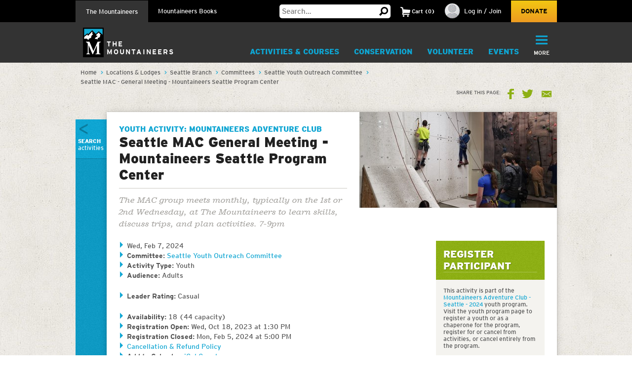

--- FILE ---
content_type: text/html;charset=utf-8
request_url: https://www.mountaineers.org/locations-lodges/seattle-branch/committees/seattle-youth-outreach-committee/course-templates/mountaineers-adventure-club-seattle/activities/seattle-mac-general-meeting-mountaineers-seattle-program-center-6
body_size: 13741
content:
<!DOCTYPE html PUBLIC "-//W3C//DTD XHTML 1.0 Transitional//EN" "http://www.w3.org/TR/xhtml1/DTD/xhtml1-transitional.dtd"><html xmlns="http://www.w3.org/1999/xhtml" lang="en" dir="ltr" xml:lang="en">
<head><meta http-equiv="Content-Type" content="text/html; charset=UTF-8" />
        <!-- Google Tag Manager -->
        <script>(function(w,d,s,l,i){w[l]=w[l]||[];w[l].push({'gtm.start':
        new Date().getTime(),event:'gtm.js'});var f=d.getElementsByTagName(s)[0],
        j=d.createElement(s),dl=l!='dataLayer'?'&l='+l:'';j.async=true;j.src=
        'https://www.googletagmanager.com/gtm.js?id='+i+dl;f.parentNode.insertBefore(j,f);
        })(window,document,'script','dataLayer','GTM-WSPM36');</script>
        <!-- End Google Tag Manager -->
    <script src="https://www.mountaineers.org/embedlyConfiguration.js"></script><script type="text/javascript">
(function(i,s,o,g,r,a,m){i['GoogleAnalyticsObject']=r;i[r]=i[r]||function(){
(i[r].q=i[r].q||[]).push(arguments)},i[r].l=1*new Date();a=s.createElement(o),
m=s.getElementsByTagName(o)[0];a.async=1;a.src=g;m.parentNode.insertBefore(a,m)
})(window,document,'script','//www.google-analytics.com/analytics.js','ga');
ga('create', 'UA-3050989-1', 'auto');
var path = location.pathname + location.search;
if (location.hash.indexOf('SearchableText') !== -1) {
  path = path + (location.search ? '&' : '?') + location.hash.substring(1);
}
ga('send', 'pageview', { page: path });
</script><script type="text/javascript">
        var mapbox_token;
        document.addEventListener("DOMContentLoaded", function(event) {
            mapbox_token = 'pk.eyJ1IjoidGhlbW91bnRhaW5lZXJzIiwiYSI6ImNqaDgwYTFqcTBkODUzM3FleTU2NjRhbjMifQ.pIOpcQpa25_nIUbXZePN9g';
        });
    </script><meta content="summary" name="twitter:card" /><meta property="og:site_name" content="The Mountaineers" /><meta property="og:title" content="Seattle MAC General Meeting - Mountaineers Seattle Program Center" /><meta property="og:description" content="The MAC group meets monthly, typically on the 1st or 2nd Wednesday, at The Mountaineers to learn skills, discuss trips, and plan activities. 7-9pm" /><meta property="og:image" content="https://www.mountaineers.org/++resource++mtneers/images/share-logo.png" /><meta property="og:url" content="https://www.mountaineers.org/locations-lodges/seattle-branch/committees/seattle-youth-outreach-committee/course-templates/mountaineers-adventure-club-seattle/activities/seattle-mac-general-meeting-mountaineers-seattle-program-center-6" /><meta name="description" content="The MAC group meets monthly, typically on the 1st or 2nd Wednesday, at The Mountaineers to learn skills, discuss trips, and plan activities. 7-9pm" /><script>PORTAL_URL = 'https://www.mountaineers.org';</script><script type="text/javascript" src="https://www.mountaineers.org/++plone++production/++unique++2024-07-02T18:03:26.862988/default.js" data-bundle="production"></script><script type="text/javascript" src="https://www.mountaineers.org/collective.js.jqueryui.custom.min.js?version=None" data-bundle="jqueryui"></script><script type="text/javascript" src="https://www.mountaineers.org/++plone++static/++unique++2020-05-06%2009%3A42%3A58.953363/faceted-jquery-compiled.js" data-bundle="faceted-jquery"></script><script type="text/javascript" src="https://www.mountaineers.org/++plone++static/++unique++2024-06-27%2016%3A43%3A10.279570/solgemafull-compiled.js" data-bundle="solgemafull"></script><script type="text/javascript" src="https://www.mountaineers.org/++plone++static/++unique++2025-02-05%2014%3A43%3A36.490800/faceted-view-compiled.js" data-bundle="faceted-view"></script><link rel="stylesheet" href="https://www.mountaineers.org/++plone++production/++unique++2024-07-02T18:03:26.862988/default.css" data-bundle="production" /><link rel="stylesheet" href="https://www.mountaineers.org/collective.js.jqueryui.custom.min.css?version=None" data-bundle="jqueryui" /><link rel="stylesheet" href="https://www.mountaineers.org/++plone++static/++unique++2023-02-26%2019%3A19%3A54.988726/plone-fontello-compiled.css" data-bundle="plone-fontello" /><link rel="stylesheet" href="https://www.mountaineers.org/++plone++static/++unique++2023-02-26%2019%3A19%3A54.988726/plone-glyphicons-compiled.css" data-bundle="plone-glyphicons" /><link rel="stylesheet" href="https://www.mountaineers.org/++plone++static/++unique++2020-05-06%2009%3A42%3A58.953363/faceted-jquery-compiled.css" data-bundle="faceted-jquery" /><link rel="stylesheet" href="https://www.mountaineers.org/++plone++static/++unique++2024-06-27%2016%3A43%3A10.279570/solgemafull-compiled.css" data-bundle="solgemafull" /><link rel="stylesheet" href="https://www.mountaineers.org/++plone++static/++unique++2025-02-05%2014%3A43%3A36.490800/faceted-view.min.css" data-bundle="faceted-view" /><script type="text/javascript">
        jQuery(function($){
            if (typeof($.datepicker) != "undefined"){
              $.datepicker.setDefaults(
                jQuery.extend($.datepicker.regional[''],
                {dateFormat: 'mm/dd/yy'}));
            }
        });
        </script><link rel="canonical" href="https://www.mountaineers.org/locations-lodges/seattle-branch/committees/seattle-youth-outreach-committee/course-templates/mountaineers-adventure-club-seattle/activities/seattle-mac-general-meeting-mountaineers-seattle-program-center-6" /><link rel="search" href="https://www.mountaineers.org/@@search" title="Search this site" /><meta name="generator" content="Plone - http://plone.com" />
	<meta name="viewport" content="width=device-width, initial-scale=1" />
	<title>Seattle MAC General Meeting - Mountaineers Seattle Program Center — The Mountaineers</title>
  <link rel="icon" href="/++resource++mtneers/images/favicon.png" />
  <link rel="stylesheet" href="/++resource++mtneers/css/style.css?v=2025-01-29T16:16:06-08:00" />
  <link rel="stylesheet" href="/++resource++mtneers.content/content.css?v=2025-01-29T16:16:06-08:00" />
  <script type="text/javascript" src="/++resource++mtneers/js/mtneers.js?v=2025-01-29T16:16:06-08:00"></script>
  <link href="//fastly-cloud.typenetwork.com/projects/4873/fontface.css?639c20a5" rel="stylesheet" type="text/css" />
</head>
<body class="theme-course frontend icons-on pat-markspeciallinks portaltype-mtneers-activity section-locations-lodges site-Plone subsection-seattle-branch subsection-seattle-branch-committees subsection-seattle-branch-committees-seattle-youth-outreach-committee template-view thumbs-on userrole-anonymous viewpermission-view nav-programs" dir="ltr" data-pat-plone-modal="{&quot;loadLinksWithinModal&quot;: false, &quot;titleSelector&quot;: &quot;h1.documentFirstHeading&quot;}" id="visual-portal-wrapper" data-base-url="https://www.mountaineers.org/locations-lodges/seattle-branch/committees/seattle-youth-outreach-committee/course-templates/mountaineers-adventure-club-seattle/activities/seattle-mac-general-meeting-mountaineers-seattle-program-center-6" data-view-url="https://www.mountaineers.org/locations-lodges/seattle-branch/committees/seattle-youth-outreach-committee/course-templates/mountaineers-adventure-club-seattle/activities/seattle-mac-general-meeting-mountaineers-seattle-program-center-6" data-portal-url="https://www.mountaineers.org" data-i18ncatalogurl="https://www.mountaineers.org/plonejsi18n" data-pat-markspeciallinks="{&quot;external_links_open_new_window&quot;: true, &quot;mark_special_links&quot;: false}" data-pat-pickadate="{&quot;selectYears&quot;: 200}"><!-- Google Tag Manager (noscript) --><noscript><iframe src="https://www.googletagmanager.com/ns.html?id=GTM-WSPM36" height="0" width="0" style="display:none;visibility:hidden"></iframe></noscript><!-- End Google Tag Manager (noscript) --><header>
    <nav id="universal">
      <ul class="wrapper">
        <li class="nav-programs"><a class="active" href="/">The Mountaineers</a></li>
        <li class="nav-books"><a href="/books">Mountaineers Books</a></li>
        <li class="search hide-on-mobile">
          <form class="searchform" action="https://www.mountaineers.org/@@search" method="GET">
            <input type="text" class="input-text" placeholder="Search…" id="search-input-text" name="SearchableText" />
						<input type="hidden" name="books-header-search" value="" />
            <button title="Search">
              <svg width="18px" height="18px" viewbox="0 0 18 18" version="1.1" style="height: 18px;">
                <g stroke="none" stroke-width="1">
                  <path d="M17.8361501,15.1209357 C18.0546166,15.3394022 18.0546166,15.5578657 17.8361501,15.7763322 L15.8231463,17.8361501 C15.7295182,17.9297787 15.6046828,17.9765922 15.4486339,17.9765922 C15.3237955,17.9765922 15.2145637,17.9297787 15.1209357,17.8361501 L11.1885561,13.8101425 C10.0025954,14.5279628 8.7542319,14.8868654 7.44343272,14.8868654 C5.41481324,14.8868654 3.66710797,14.1612553 2.20025999,12.710014 C0.733412605,11.2587697 0,9.50325957 0,7.44343272 C0,5.38360587 0.733412605,3.62809577 2.20025999,2.17685147 C3.66710797,0.725610165 5.41481324,0 7.44343272,0 C9.4720522,0 11.2119556,0.725610165 12.6631969,2.17685147 C14.1144412,3.62809577 14.8400514,5.38360587 14.8400514,7.44343272 C14.8400514,8.7542319 14.5123561,9.97138501 13.8569565,11.094928 L17.8361501,15.1209357 Z M7.44343272,2.90247062 C6.19505127,2.90247062 5.12614212,3.34719953 4.23666933,4.23666933 C3.34719953,5.12614212 2.90247062,6.19505127 2.90247062,7.44343272 C2.90247062,8.69181417 3.34719953,9.76072332 4.23666933,10.6501961 C5.12614212,11.5396659 6.19505127,11.9843948 7.44343272,11.9843948 C8.69181417,11.9843948 9.75292148,11.5396659 10.6267876,10.6501961 C11.5006537,9.76072332 11.9375808,8.69181417 11.9375808,7.44343272 C11.9375808,6.19505127 11.5006537,5.12614212 10.6267876,4.23666933 C9.75292148,3.34719953 8.69181417,2.90247062 7.44343272,2.90247062 L7.44343272,2.90247062 Z" transform="translate(9.000000, 8.988296) scale(-1, 1) translate(-9.000000, -8.988296) "></path>
                </g>
              </svg>
            </button>
          </form>
        </li>
        <li class="cart menu hide-on-mobile">
        </li>
        <li class="user menu hide-on-mobile">
  <a href="https://www.mountaineers.org/login">
    <img src="https://www.mountaineers.org/images/placeholder-images/placeholder-contact-profile/@@images/996a5e18-6376-43be-869c-11f39496550b.png" alt="" title="" height="30" width="30" />
    <span>Log in / Join</span>
  </a>
</li>
        <li class="donate hide-on-mobile"><a href="/donate">Donate</a></li>
      </ul>
    </nav>
    <nav id="global">
      <ul class="wrapper nav-programs">
        <li class="logo">
          <a href="/">
            <img src="/++resource++mtneers/images/logo.svg" alt="Logo" width="42" height="60" />
            <span>The<br />Mountaineers</span>
          </a>
        </li>
        <li class="donate hide-on-desktop">
          <a href="/donate">
            <svg width="22px" height="20px" viewbox="0 0 22 20">
              <g stroke="none" stroke-width="1" transform="translate(-106.000000, -62.000000)">
                <path d="M126.114469,63.6666667 C127.308002,64.88195 127.904762,66.36631 127.904762,68.1197933 C127.904762,69.8732733 127.308002,71.3576333 126.114469,72.5729167 L116.952381,82 L107.790293,72.5729167 C106.596759,71.3576333 106,69.8732733 106,68.1197933 C106,66.36631 106.596759,64.88195 107.790293,63.6666667 C108.843412,62.55555 110.133462,62 111.660487,62 C113.187508,62 114.477557,62.55555 115.530678,63.6666667 L116.952381,65.125 L118.42674,63.6666667 C119.47986,62.55555 120.761134,62 122.270604,62 C123.780075,62 125.061349,62.55555 126.114469,63.6666667 Z"></path>
              </g>
            </svg>
            <div>Donate</div>
          </a>
        </li>
        <li class="cart menu hide-on-desktop">
          <button class="menu-toggle">
            <span>Cart</span>
            <div class="items"><strong>2</strong>Items</div>
          </button>
          <div class="menu-target" aria-expanded="false"></div>
        </li>
        <li class="user menu hide-on-desktop">
  <a href="https://www.mountaineers.org/login">
    <img src="https://www.mountaineers.org/images/placeholder-images/placeholder-contact-profile/@@images/996a5e18-6376-43be-869c-11f39496550b.png" alt="" title="" height="30" width="30" />
    <span>Log in / Join</span>
  </a>
</li>
        <li class="menu selected">
          <a class="menu-toggle " href="https://www.mountaineers.org/activities">
            Activities &amp; Courses
            <button class="button shadow"></button>
          </a>
          <div class="menu-target">
            <ul class="nav">
              <li>
                <a href="https://www.mountaineers.org/activities/activity-overviews">Activity Overviews</a>
              </li>
              <li>
                <a href="https://www.mountaineers.org/activities/course-overviews">Course Overviews</a>
              </li>
              <li>
                <a href="https://www.mountaineers.org/activities/activities">Find Activities</a>
              </li>
              <li>
                <a href="https://www.mountaineers.org/activities/courses-clinics-seminars">Find Courses, Clinics &amp; More</a>
              </li>
              <li>
                <a href="https://www.mountaineers.org/activities/virtual-education-center">Virtual Education Center</a>
              </li>
              <li>
                <a href="https://www.mountaineers.org/activities/routes-places">Find Routes &amp; Places</a>
              </li>
              <li>
                <a href="https://www.mountaineers.org/activities/trip-reports">View Trip Reports</a>
              </li>
            </ul>
            
          </div>
        </li><li class="menu plain">
          <a class="menu-toggle " href="https://www.mountaineers.org/conservation">
            Conservation
            <button class="button shadow"></button>
          </a>
          <div class="menu-target">
            <ul class="nav">
              <li>
                <a href="https://www.mountaineers.org/conservation/education">Education</a>
              </li>
              <li>
                <a href="https://www.mountaineers.org/conservation/stewardship">Stewardship</a>
              </li>
              <li>
                <a href="https://www.mountaineers.org/conservation/advocacy">Advocacy</a>
              </li>
            </ul>
            
          </div>
        </li><li class="menu plain">
          <a class="menu-toggle " href="https://www.mountaineers.org/volunteer">
            Volunteer
            <button class="button shadow"></button>
          </a>
          <div class="menu-target">
            <ul class="nav">
              <li>
                <a href="https://www.mountaineers.org/volunteer/volunteer-with-us">Volunteer With Us</a>
              </li>
              <li>
                <a href="https://www.mountaineers.org/volunteer/find-volunteer-activities">Find Volunteer Activities</a>
              </li>
              <li>
                <a href="https://www.mountaineers.org/volunteer/volunteer-support-tools">Volunteer Support Tools</a>
              </li>
              <li>
                <a href="https://www.mountaineers.org/volunteer/schedule-manage">Schedule &amp; Manage</a>
              </li>
              <li>
                <a href="https://www.mountaineers.org/volunteer/leader-resources">Leader Resources</a>
              </li>
            </ul>
            
          </div>
        </li><li class="menu plain">
          <a class="menu-toggle " href="https://www.mountaineers.org/events">
            Events
            <button class="button shadow"></button>
          </a>
          <div class="menu-target">
            <ul class="nav">
              <li>
                <a href="https://www.mountaineers.org/events/find-events">Find Events</a>
              </li>
              <li>
                <a href="https://www.mountaineers.org/events/banff">Banff World Tour</a>
              </li>
              <li>
                <a href="https://www.mountaineers.org/events/adventure-speakers">Adventure Speakers</a>
              </li>
              <li>
                <a href="https://www.mountaineers.org/events/film-screenings">Film Screenings</a>
              </li>
              <li>
                <a href="https://www.mountaineers.org/events/adventure-with-purpose-gala">Adventure with Purpose Gala</a>
              </li>
              <li>
                <a href="https://www.mountaineers.org/events/an-evening-of-advocacy">An Evening of Advocacy</a>
              </li>
              <li>
                <a href="https://www.mountaineers.org/events/leadership-development">Leadership Development</a>
              </li>
              <li>
                <a href="https://www.mountaineers.org/events/rent-our-facilities">Rent our Facilities</a>
              </li>
              <li>
                <a href="https://www.mountaineers.org/events/branch-calendars">Create New Event</a>
              </li>
            </ul>
            
          </div>
        </li><li class="menu plain">
          <a class="menu-toggle " href="https://www.mountaineers.org/youth">
            Youth
            <button class="button shadow"></button>
          </a>
          <div class="menu-target">
            <ul class="nav">
              <li>
                <a href="https://www.mountaineers.org/youth/programs-by-location">Programs by Location</a>
              </li>
              <li>
                <a href="https://www.mountaineers.org/youth/programs-by-age-group-type">Programs by Age Group &amp; Type</a>
              </li>
              <li>
                <a href="https://www.mountaineers.org/youth/summer-camp">Summer Camp</a>
              </li>
              <li>
                <a href="https://www.mountaineers.org/youth/family-programs">Family Programs</a>
              </li>
              <li>
                <a href="https://www.mountaineers.org/youth/partner-programs">Partner Programs</a>
              </li>
              <li>
                <a href="https://www.mountaineers.org/youth/volunteer-with-youth">Volunteer with Youth</a>
              </li>
              <li>
                <a href="https://www.mountaineers.org/youth/resources-faqs">Resources &amp; FAQs</a>
              </li>
              <li>
                <a href="https://www.mountaineers.org/youth/seattle-youth-clubs-comprehensive-calendar">Seattle Youth Clubs Comprehensive Calendar</a>
              </li>
            </ul>
            
          </div>
        </li><li class="menu plain">
          <a class="menu-toggle " href="https://www.mountaineers.org/membership">
            Membership
            <button class="button shadow"></button>
          </a>
          <div class="menu-target">
            <ul class="nav">
              <li>
                <a href="https://www.mountaineers.org/membership/join-the-mountaineers">Join The Mountaineers</a>
              </li>
              <li>
                <a href="https://www.mountaineers.org/membership/getting-started">Getting Started</a>
              </li>
              <li>
                <a href="https://www.mountaineers.org/membership/benefits">Benefits</a>
              </li>
              <li>
                <a href="https://www.mountaineers.org/membership/gear-library">Gear Library</a>
              </li>
              <li>
                <a href="https://www.mountaineers.org/membership/give-a-gift-membership">Give a Gift Membership</a>
              </li>
              <li>
                <a href="https://www.mountaineers.org/membership/scholarships">Scholarships</a>
              </li>
              <li>
                <a href="https://www.mountaineers.org/membership/badges">Badges</a>
              </li>
            </ul>
            
          </div>
        </li><li class="menu plain">
          <a class="menu-toggle " href="https://www.mountaineers.org/locations-lodges">
            Locations &amp; Lodges
            <button class="button shadow"></button>
          </a>
          <div class="menu-target">
            <ul class="nav">
              <li>
                <a href="https://www.mountaineers.org/locations-lodges/seattle-program-center-bookstore">Bookstore</a>
              </li>
              <li>
                <a href="https://www.mountaineers.org/locations-lodges/bellingham-branch">Bellingham Branch</a>
              </li>
              <li>
                <a href="https://www.mountaineers.org/locations-lodges/everett-branch">Everett Branch</a>
              </li>
              <li>
                <a href="https://www.mountaineers.org/locations-lodges/foothills-branch">Foothills Branch</a>
              </li>
              <li>
                <a href="https://www.mountaineers.org/locations-lodges/kitsap-branch">Kitsap Branch</a>
              </li>
              <li>
                <a href="https://www.mountaineers.org/locations-lodges/olympia-branch">Olympia Branch</a>
              </li>
              <li>
                <a href="https://www.mountaineers.org/locations-lodges/seattle-branch">Seattle Branch</a>
              </li>
              <li>
                <a href="https://www.mountaineers.org/locations-lodges/tacoma-branch">Tacoma Branch</a>
              </li>
              <li>
                <a href="https://www.mountaineers.org/locations-lodges/seattle-program-center">Seattle Program Center</a>
              </li>
              <li>
                <a href="https://www.mountaineers.org/locations-lodges/tacoma-program-center">Tacoma Program Center</a>
              </li>
              <li>
                <a href="https://www.mountaineers.org/locations-lodges/baker-lodge">Baker Lodge</a>
              </li>
              <li>
                <a href="https://www.mountaineers.org/locations-lodges/meany-lodge">Meany Lodge</a>
              </li>
              <li>
                <a href="https://www.mountaineers.org/locations-lodges/stevens-lodge">Stevens Lodge</a>
              </li>
              <li>
                <a href="https://www.mountaineers.org/locations-lodges/irish-cabin-property">Irish Cabin Property</a>
              </li>
              <li>
                <a href="https://www.mountaineers.org/locations-lodges/kitsap-forest-theater-cabin">Kitsap Forest Theater</a>
              </li>
            </ul>
            
          </div>
        </li><li class="menu plain">
          <a class="menu-toggle " href="https://www.mountaineers.org/blog">
            Blog
            <button class="button shadow"></button>
          </a>
          <div class="menu-target">
            <ul class="nav">
              <li>
                <a href="https://www.mountaineers.org/blog/search-blogs">Search Blogs</a>
              </li>
              <li>
                <a href="https://www.mountaineers.org/blog/mountaineer-magazine">Mountaineer Magazine</a>
              </li>
              <li>
                <a href="https://www.mountaineers.org/blog/contribute">Contribute</a>
              </li>
            </ul>
            
          </div>
        </li><li class="menu plain">
          <a class="menu-toggle " href="https://www.mountaineers.org/about">
            About
            <button class="button shadow"></button>
          </a>
          <div class="menu-target">
            <ul class="nav">
              <li>
                <a href="https://www.mountaineers.org/about/history">History</a>
              </li>
              <li>
                <a href="https://www.mountaineers.org/about/vision-leadership">Vision &amp; Leadership</a>
              </li>
              <li>
                <a href="https://www.mountaineers.org/about/land-acknowledgment">Land Acknowledgment</a>
              </li>
              <li>
                <a href="https://www.mountaineers.org/about/staff">Staff</a>
              </li>
              <li>
                <a href="https://www.mountaineers.org/about/employment">Employment</a>
              </li>
              <li>
                <a href="https://www.mountaineers.org/about/safety">Safety Committee</a>
              </li>
              <li>
                <a href="https://www.mountaineers.org/about/contact-us">Contact Us</a>
              </li>
            </ul>
            
          </div>
        </li><li class="primary menu">
          <button class="menu-toggle">
            <svg width="29px" height="22px" viewbox="0 0 29 22">
              <g stroke="none" stroke-width="1" transform="translate(-270.000000, -16.000000)">
                <path d="M270,17.0093689 C270,16.4519098 270.455521,16 270.998246,16 L298.001754,16 C298.55307,16 299,16.4433532 299,17.0093689 L299,18.9906311 C299,19.5480902 298.544479,20 298.001754,20 L270.998246,20 C270.44693,20 270,19.5566468 270,18.9906311 L270,17.0093689 Z M270,26.0093689 C270,25.4519098 270.455521,25 270.998246,25 L298.001754,25 C298.55307,25 299,25.4433532 299,26.0093689 L299,27.9906311 C299,28.5480902 298.544479,29 298.001754,29 L270.998246,29 C270.44693,29 270,28.5566468 270,27.9906311 L270,26.0093689 Z M270,35.0093689 C270,34.4519098 270.455521,34 270.998246,34 L298.001754,34 C298.55307,34 299,34.4433532 299,35.0093689 L299,36.9906311 C299,37.5480902 298.544479,38 298.001754,38 L270.998246,38 C270.44693,38 270,37.5566468 270,36.9906311 L270,35.0093689 Z"></path>
              </g>
            </svg>
            <div class="hide-on-mobile">More</div>
            <div class="hide-on-desktop">Menu</div>
          </button>
          <div class="menu-target" aria-expanded="false">
            <ul id="menu" class="nav">
              <li class="cta">
  <h3>Mountaineers Books</h3>
  <p>Changing lives since 1960.</p>
  <a class="blue shadow button" href="https://www.mountaineers.org/books">Shop</a>
</li>
            </ul>
          </div>
        </li>
      </ul>
      <ul class="wrapper nav-books">
				<li class="logo">
					<a href="/books" class="nav-books">
						<img src="/++resource++mtneers/images/logo.svg" alt="Logo" width="42" height="60" />
						<span>Mountaineers<br />Books</span>
					</a>
				</li>
        <li class="donate hide-on-desktop">
          <a href="/donate">
            <svg width="22px" height="20px" viewbox="0 0 22 20">
              <g stroke="none" stroke-width="1" transform="translate(-106.000000, -62.000000)">
                <path d="M126.114469,63.6666667 C127.308002,64.88195 127.904762,66.36631 127.904762,68.1197933 C127.904762,69.8732733 127.308002,71.3576333 126.114469,72.5729167 L116.952381,82 L107.790293,72.5729167 C106.596759,71.3576333 106,69.8732733 106,68.1197933 C106,66.36631 106.596759,64.88195 107.790293,63.6666667 C108.843412,62.55555 110.133462,62 111.660487,62 C113.187508,62 114.477557,62.55555 115.530678,63.6666667 L116.952381,65.125 L118.42674,63.6666667 C119.47986,62.55555 120.761134,62 122.270604,62 C123.780075,62 125.061349,62.55555 126.114469,63.6666667 Z"></path>
              </g>
            </svg>
            <div>Donate</div>
          </a>
        </li>
        <li class="cart menu hide-on-desktop">
          <button class="menu-toggle">
            <span>Cart</span>
            <div class="items"><strong>2</strong>Items</div>
          </button>
          <div class="menu-target" aria-expanded="false"></div>
        </li>
        <li class="user menu hide-on-desktop">
  <a href="https://www.mountaineers.org/login">
    <img src="https://www.mountaineers.org/images/placeholder-images/placeholder-contact-profile/@@images/996a5e18-6376-43be-869c-11f39496550b.png" alt="" title="" height="30" width="30" />
    <span>Log in / Join</span>
  </a>
</li>
        <li class="menu plain">
          <a class="menu-toggle " href="https://www.mountaineers.org/books/books">
            Books &amp; Maps
            <button class="button shadow"></button>
          </a>
          <div class="menu-target">
            
            <div class="subsections">
              <div class="subsection">
                <header>*Books &amp; Maps* by Subject</header>
                <ul class="nav">
                  <li>
                    <a href="https://www.mountaineers.org/books/books/books-by-subject/imprints">Imprints</a>                
                  </li>
                  <li>
                    <a href="https://www.mountaineers.org/books/books/books-by-subject/partner-publishers">Partner Publishers</a>                
                  </li>
                  <li>
                    <a href="https://www.mountaineers.org/books/books/books-by-subject/climbing">Climbing</a>                
                  </li>
                  <li>
                    <a href="https://www.mountaineers.org/books/books/books-by-subject/conservation">Conservation</a>                
                  </li>
                  <li>
                    <a href="https://www.mountaineers.org/books/books/books-by-subject/cookbooks-and-foraging">Cookbooks and Foraging</a>                
                  </li>
                  <li>
                    <a href="https://www.mountaineers.org/books/books/books-by-subject/field-guides">Field Guides</a>                
                  </li>
                  <li>
                    <a href="https://www.mountaineers.org/books/books/books-by-subject/gift">Gift</a>                
                  </li>
                  <li>
                    <a href="https://www.mountaineers.org/books/books/books-by-subject/green-trails-maps">Green Trails Maps</a>                
                  </li>
                  <li>
                    <a href="https://www.mountaineers.org/books/books/books-by-subject/hiking-backpacking">Hiking &amp; Backpacking</a>                
                  </li>
                  <li>
                    <a href="https://www.mountaineers.org/books/books/books-by-subject/nature">Nature</a>                
                  </li>
                  <li>
                    <a href="https://www.mountaineers.org/books/books/books-by-subject/photography">Photography</a>                
                  </li>
                  <li>
                    <a href="https://www.mountaineers.org/books/books/books-by-subject/stories">Stories</a>                
                  </li>
                  <li>
                    <a href="https://www.mountaineers.org/books/books/books-by-subject/search-more-categories">Search More Subjects</a>                
                  </li>
                </ul>
              </div>
              <div class="subsection">
                <header>*Special* Book Lists</header>
                <ul class="nav">
                  <li>
                    <a href="https://www.mountaineers.org/books/books/special-book-lists/coming-soon">Coming Soon</a>                
                  </li>
                  <li>
                    <a href="https://www.mountaineers.org/books/books/special-book-lists/new-releases">New Releases</a>                
                  </li>
                  <li>
                    <a href="https://www.mountaineers.org/books/books/special-book-lists/best-sellers">Best Sellers</a>                
                  </li>
                  <li>
                    <a href="https://www.mountaineers.org/books/books/special-book-lists/award-winners-1">Award Winners</a>                
                  </li>
                  <li>
                    <a href="https://www.mountaineers.org/books/books/special-book-lists/women-authors">Women Authors</a>                
                  </li>
                  <li>
                    <a href="https://www.mountaineers.org/books/books/special-book-lists/gear-apparel">Gear &amp; Apparel</a>                
                  </li>
                  <li>
                    <a href="https://www.mountaineers.org/books/books/special-book-lists/campfire-stories-collection">Campfire Stories Collection</a>                
                  </li>
                </ul>
              </div>
            </div>
          </div>
        </li><li class="menu plain">
          <a class="menu-toggle " href="https://www.mountaineers.org/books/mission">
            Mission
            <button class="button shadow"></button>
          </a>
          <div class="menu-target">
            <ul class="nav">
              <li>
                <a href="https://www.mountaineers.org/books/mission/adventure-with-purpose">Adventure with Purpose</a>
              </li>
              <li>
                <a href="https://www.mountaineers.org/books/mission/donors">Donors</a>
              </li>
              <li>
                <a href="https://www.mountaineers.org/books/mission/our-partners">Our Partners</a>
              </li>
              <li>
                <a href="https://www.mountaineers.org/books/mission/onepercentfortrails">1% for Trails—Outdoor Nonprofits in Partnership</a>
              </li>
              <li>
                <a href="https://www.mountaineers.org/books/mission/engage">Barbara Savage Memorial Award</a>
              </li>
            </ul>
            
          </div>
        </li><li class="menu plain">
          <a class="menu-toggle " href="https://www.mountaineers.org/books/authors">
            Authors
            <button class="button shadow"></button>
          </a>
          <div class="menu-target">
            <ul class="nav">
              <li>
                <a href="https://www.mountaineers.org/books/authors/meet-our-authors">Meet Our Fall 2025 Authors</a>
              </li>
              <li>
                <a href="https://www.mountaineers.org/books/authors/events-web-series">Events &amp; Web Series</a>
              </li>
              <li>
                <a href="https://www.mountaineers.org/books/authors/blog">Blog</a>
              </li>
              <li>
                <a href="https://www.mountaineers.org/books/authors/videos">Videos</a>
              </li>
            </ul>
            
          </div>
        </li><li class="menu plain">
          <a class="menu-toggle " href="https://www.mountaineers.org/books/about">
            About
            <button class="button shadow"></button>
          </a>
          <div class="menu-target">
            <ul class="nav">
              <li>
                <a href="https://www.mountaineers.org/books/about/bookseller-info">Bookseller Info</a>
              </li>
              <li>
                <a href="https://www.mountaineers.org/books/about/request-a-catalog">Request a Catalog</a>
              </li>
              <li>
                <a href="https://www.mountaineers.org/books/about/press-inquiries">Press Inquiries</a>
              </li>
              <li>
                <a href="https://www.mountaineers.org/books/about/staff">Staff</a>
              </li>
              <li>
                <a href="https://www.mountaineers.org/books/about/employment">Employment</a>
              </li>
              <li>
                <a href="https://www.mountaineers.org/books/about/contact-us">Contact Us</a>
              </li>
              <li>
                <a href="https://www.mountaineers.org/books/about/early-reviewer">Early Bird Reviewer Program</a>
              </li>
            </ul>
            
          </div>
        </li><li class="menu plain">
          <a class="menu-toggle empty" href="https://www.mountaineers.org/books/gear-apparel">
            Gear &amp; Apparel
            <button class="button shadow"></button>
          </a>
          
        </li><li class="primary menu">
          <button class="menu-toggle">
            <svg width="29px" height="22px" viewbox="0 0 29 22">
              <g stroke="none" stroke-width="1" transform="translate(-270.000000, -16.000000)">
                <path d="M270,17.0093689 C270,16.4519098 270.455521,16 270.998246,16 L298.001754,16 C298.55307,16 299,16.4433532 299,17.0093689 L299,18.9906311 C299,19.5480902 298.544479,20 298.001754,20 L270.998246,20 C270.44693,20 270,19.5566468 270,18.9906311 L270,17.0093689 Z M270,26.0093689 C270,25.4519098 270.455521,25 270.998246,25 L298.001754,25 C298.55307,25 299,25.4433532 299,26.0093689 L299,27.9906311 C299,28.5480902 298.544479,29 298.001754,29 L270.998246,29 C270.44693,29 270,28.5566468 270,27.9906311 L270,26.0093689 Z M270,35.0093689 C270,34.4519098 270.455521,34 270.998246,34 L298.001754,34 C298.55307,34 299,34.4433532 299,35.0093689 L299,36.9906311 C299,37.5480902 298.544479,38 298.001754,38 L270.998246,38 C270.44693,38 270,37.5566468 270,36.9906311 L270,35.0093689 Z"></path>
              </g>
            </svg>
            <div class="hide-on-mobile">More</div>
            <div class="hide-on-desktop">Menu</div>
          </button>
          <div class="menu-target" aria-expanded="false">
            <ul id="menu" class="nav">
              <li class="cta">
  <h3>Get outside with us!</h3>
  <p>The Mountaineers teaches skills and leads outdoor activities for all in the Pacific Northwest. Consider joining to unlock discounts on books &amp; maps!</p>
  <a class="blue shadow button" href="https://www.mountaineers.org">Learn More</a>
</li>
            </ul>
          </div>
        </li>
      </ul>
    </nav>
  </header><aside id="global_statusmessage">
      

      <div>
      </div>
    </aside><div id="banner-provider" class="portletWrapper">
      <div id="portlets-banner">
  

  
</div>

  </div><div id="breadcrumbs"><div class="wrapper">
		<nav id="portal-breadcrumbs" class="plone-breadcrumb">
  <div class="container">
    <span id="breadcrumbs-you-are-here" class="hiddenStructure">You are here:</span>
    <ol aria-labelledby="breadcrumbs-you-are-here">
      <li id="breadcrumbs-home">
        <a href="https://www.mountaineers.org">Home</a>
      </li>
      <li id="breadcrumbs-1">
        
          <a href="https://www.mountaineers.org/locations-lodges">Locations &amp; Lodges</a>
          
        
      </li>
      <li id="breadcrumbs-2">
        
          <a href="https://www.mountaineers.org/locations-lodges/seattle-branch">Seattle Branch</a>
          
        
      </li>
      <li id="breadcrumbs-3">
        
          <a href="https://www.mountaineers.org/locations-lodges/seattle-branch/committees">Committees</a>
          
        
      </li>
      <li id="breadcrumbs-4">
        
          <a href="https://www.mountaineers.org/locations-lodges/seattle-branch/committees/seattle-youth-outreach-committee">Seattle Youth Outreach Committee</a>
          
        
      </li>
      <li id="breadcrumbs-5">
        
          
          <span id="breadcrumbs-current">Seattle MAC - General Meeting - Mountaineers Seattle Program Center</span>
        
      </li>
    </ol>
  </div>
</nav>
		<div class="share">
	<strong aria-hidden="true">Share this Page:</strong>
	<a target="_blank" class="fb" aria-label="Share this page on Facebook" href="//www.facebook.com/sharer/sharer.php?u=https%3A//www.mountaineers.org/locations-lodges/seattle-branch/committees/seattle-youth-outreach-committee/course-templates/mountaineers-adventure-club-seattle/activities/seattle-mac-general-meeting-mountaineers-seattle-program-center-6">Facebook</a>
	<a target="_blank" class="tw" aria-label="Share this page on Twitter" href="//twitter.com/share?url=https%3A//www.mountaineers.org/locations-lodges/seattle-branch/committees/seattle-youth-outreach-committee/course-templates/mountaineers-adventure-club-seattle/activities/seattle-mac-general-meeting-mountaineers-seattle-program-center-6">Twitter</a>
	<a class="em" aria-label="Share this page via Email" href="mailto:?Subject=Fwd: Seattle%20MAC%20General%20Meeting%20-%20Mountaineers%20Seattle%20Program%20Center&amp;body=https%3A//www.mountaineers.org/locations-lodges/seattle-branch/committees/seattle-youth-outreach-committee/course-templates/mountaineers-adventure-club-seattle/activities/seattle-mac-general-meeting-mountaineers-seattle-program-center-6">Email</a>
</div>
	</div></div><div id="main" class=""><div class="wrapper">

<!-- BEGIN DISPLAY CODE - changes to current page output commented -->

		<div class="column grid-1 backcolumn">
        <a class="back" href="/activities/activities"><strong>Search</strong> activities</a>
      </div>

		<div class="column grid-15 last">

      

      <div>


        

        <article id="content">

          

          <header>
            <div id="viewlet-above-content-title"><span id="social-tags-body" style="display: none" itemscope="" itemtype="http://schema.org/WebPage">
  
</span>


</div>
            
      
      <div class="leftright">
        <div class="main-image">
          <img src="https://www.mountaineers.org/locations-lodges/seattle-branch/committees/seattle-youth-outreach-committee/course-templates/mountaineers-adventure-club-seattle/activity-templates/copy_of_general-meeting/@@images/62d1838d-aabc-4a10-959c-f9a6c2757792.jpeg" alt="Seattle MAC General Meeting" title="Seattle MAC General Meeting" height="194" width="400" />
        </div>
        <header class="program-header">
          <h2 class="kicker">Youth activity: Mountaineers Adventure Club</h2>
          <h1 class="documentFirstHeading">Seattle MAC General Meeting - Mountaineers Seattle Program Center</h1>
          <p class="documentDescription">The MAC group meets monthly, typically on the 1st or 2nd Wednesday, at The Mountaineers to learn skills, discuss trips, and plan activities. 7-9pm</p>
          
        </header>
      </div>
    
            <div id="viewlet-below-content-title">
</div>

            
          </header>

          <div id="viewlet-above-content-body"></div>
          <div id="content-core">
            
      <div class="sidebar">
        <div class="sidebar-box">
</div>
        <div id="register-participant" class="sidebar-box">

<header>
	<h3>Register Participant</h3>
</header>

<form method="POST" action="https://www.mountaineers.org/locations-lodges/seattle-branch/committees/seattle-youth-outreach-committee/course-templates/mountaineers-adventure-club-seattle/activities/seattle-mac-general-meeting-mountaineers-seattle-program-center-6/review-registration?ajax_load=1">
	<input type="hidden" name="c" />




	<p>This activity is part of the <a href="https://www.mountaineers.org/locations-lodges/seattle-branch/committees/seattle-youth-outreach-committee/course-templates/mountaineers-adventure-club-seattle/mountaineers-adventure-club-seattle-2024">Mountaineers Adventure Club - Seattle - 2024</a>
         
          youth program. Visit the youth program page to register a youth or as a chaperone for the program, register for or cancel from activities, or cancel entirely from the program.
	</p>


</form>


</div>
        
        
        <div class="sidebar-box">
</div>
        
        
        <div class="sidebar-box">
</div>
        <div class="leaders">
          <h3>Contacts</h3>
          <div class="roster-contact">
            
              
                <img src="https://www.mountaineers.org/members/alvaro-juarez/@@images/1d8663fd-ab18-45c3-b2b6-688740f2799d.jpeg" alt="Alvaro Juarez" title="Alvaro Juarez" height="64" width="64" />
                <div>Alvaro Juarez</div>
              
              <div class="roster-position">Primary Leader</div>

              <em class="roster-position">Qualified Youth Leader</em>
            
          </div>
          
        </div>
      </div>
      <div class="program-core">
        <ul class="details">
          <li>
            Wed, Feb 7, 2024
            
          </li>
          <li>
            <label><span>Committee</span>:</label>
            <a href="https://www.mountaineers.org/locations-lodges/seattle-branch/committees/seattle-youth-outreach-committee">Seattle Youth Outreach Committee</a>
          </li>
          <li>
            <label>Activity Type:</label>
            Youth
          </li>
          
          
          <li>
            <label>Audience:</label>
            Adults
          </li>
        </ul>
        <ul class="details">
          
          <li>
            <label>Leader Rating:</label>
            Casual
          </li>
          
          
          
          
          
          
          
        </ul>
        <ul class="details">
          
          
          <li>
            <label>Availability:</label>
            
              18
            
            (<span>44</span> capacity)
          </li>
          
          
          <li>
            <label>Registration Open: </label> Wed, Oct 18, 2023 at 1:30 PM
          </li>
          
          <li>
            <label>Registration Closed: </label> Mon, Feb 5, 2024 at 5:00 PM
          </li>
          <li>
            <a href="https://www.mountaineers.org/volunteers/leader-resources/financial-policies-procedures-forms/cancellation-policy">Cancellation &amp; Refund Policy</a>
          </li>
           <li>
            <label>Add to Calendar:</label>
              <a href="https://www.mountaineers.org/locations-lodges/seattle-branch/committees/seattle-youth-outreach-committee/course-templates/mountaineers-adventure-club-seattle/activities/seattle-mac-general-meeting-mountaineers-seattle-program-center-6/ics_view" title="Download this activity in iCal format">
                  <span>iCal</span></a>
              <a href="http://www.google.com/calendar/event?action=TEMPLATE&amp;dates=20240207%2F20240208&amp;text=Seattle%20MAC%20General%20Meeting%20-%20Mountaineers%20Seattle%20Program%20Center&amp;location=Mountaineers%20Seattle%20Program%20Center&amp;details=%3Ca%20href%3D%22https%3A//www.mountaineers.org/locations-lodges/seattle-branch/committees/seattle-youth-outreach-committee/course-templates/mountaineers-adventure-club-seattle/activities/seattle-mac-general-meeting-mountaineers-seattle-program-center-6%22%3ELink%20to%20the%20activity%3C/a%3E%3Cbr%3E%3Cbr%3EThe%20MAC%20group%20meets%20monthly%2C%20typically%20on%20the%201st%20or%202nd%20Wednesday%2C%20at%20The%20Mountaineers%20to%20learn%20skills%2C%20discuss%20trips%2C%20and%20plan%20activities.%207-9pm" title="Export this Activity in Google Calendar">
                  
                  <span>Google</span></a>
          </li>
        </ul>
        <div class="content-text">
          <div>
            <label>Leader's notes</label>
            <p>For this meeting, we will be welcoming Connor Marshall and Nate Rees to speak with the MAC group about conservation and advocacy in Washington state. Connor and Nate are both Mountaineers staff members at the Seattle Branch on the Conservation and advocacy team. </p>
<p>They will be speaking on issues at hand and ways to get involved to make an impact and protect our beloved shared natural spaces.</p>
          </div>
          <div>
            <label>Meeting place and time</label>
            <p><span>7-9pm in Goodman B/C (main auditorium upstairs, with the indoor climbing wall)</span></p>
          </div>
        </div>
        
        <div class="tabs">
          <div class="tab">
            <div class="tab-title">Route/Place</div>
            <div class="tab-content">
              <h3>Mountaineers Seattle Program Center</h3>
              <hr />
              <ul class="details">
                
                <li>
                  <a href="https://www.mountaineers.org/activities/routes-places/mountaineers-properties/mountaineers-seattle-program-center">See full route/place details.</a>
                </li>
              </ul>
              <div class="pat-mapbox" data-pat-mapbox="{&quot;markers&quot;: [{&quot;coords&quot;: [-122.2638282, 47.6851897], &quot;title&quot;: &quot;Seattle MAC General Meeting - Mountaineers Seattle Program Center&quot;, &quot;description&quot;: &quot;47.685190, -122.263828&quot;}, {&quot;coords&quot;: [0.0, 0.0], &quot;title&quot;: &quot;Seattle MAC General Meeting - Mountaineers Seattle Program Center&quot;, &quot;description&quot;: &quot;0.000000, 0.000000&quot;}]}"></div>

            </div>
          </div>
          <div class="tab" data-tab="roster-tab">
            <div class="tab-title" data-tab="roster-tab">Roster</div>
            <div class="tab-content">
              <div class="plone-loader"><div class="loader"></div></div>
            </div>
          </div>
          <div class="tab">
            <div class="tab-title">Required Equipment</div>
            <div class="tab-content">
              <h3>Required Equipment</h3>
              <p>Students should always bring their personal indoor climbing gear to meetings if they have  some (climbing gear is available to borrow at the meetings, as well) as well as some note taking materials. </p>
            </div>
          </div>
          <div class="tab" data-tab="trip-reports">
            <div class="tab-title" data-tab="trip-reports">Trip Reports</div>
            <div class="tab-content">
              <div class="plone-loader"><div class="loader"></div></div>
            </div>
          </div>
        </div>
        <aside class="recommended-reading">
          <header>
            <h3>Recommended <strong>Reading</strong></h3>
          </header>
          <div>
            <section class="book tile">
  <a href="https://www.mountaineers.org/books/books/discovering-seattle-parks-a-locals-guide">
    <figure>
      <div class="bubble"><em>Family</em> Friendly</div>
      <img src="https://www.mountaineers.org/books/books/discovering-seattle-parks-a-locals-guide/@@images/6d943c71-604e-4bab-b5be-19d9eeb568e0.jpeg" alt="Discovering Seattle Parks: A Local's Guide" title="Discovering Seattle Parks: A Local's Guide" height="179" width="128" />
    </figure>
    <h4>Discovering Seattle Parks</h4>
  </a>
  <div class="byline">
    
      by <a href="https://www.mountaineers.org/members/linnea-westerlind" class="contact-modal">Linnea Westerlind</a>
    
  </div>
  <div class="price">$18.95</div>
  
</section>

            <section class="book tile">
  <a href="https://www.mountaineers.org/books/books/nature-in-the-city-seattle">
    <figure>
      
      <img src="https://www.mountaineers.org/books/books/nature-in-the-city-seattle/@@images/c2902b04-03fa-4ee4-b744-ba38dbc3a766.jpeg" alt="Nature in the City: Seattle" title="Nature in the City: Seattle" height="200" width="128" />
    </figure>
    <h4>Nature in the City: Seattle</h4>
  </a>
  <div class="byline">
    
      by <a href="https://www.mountaineers.org/members/kathryn-true-1" class="contact-modal">Kathryn True</a> and <a href="https://www.mountaineers.org/members/maria-dolan" class="contact-modal">Maria Dolan</a>
    
  </div>
  <div class="price">$15.95</div>
  
</section>

            <section class="book tile">
  <a href="https://www.mountaineers.org/books/books/field-guide-to-the-cascades-and-olympics-2nd-ed">
    <figure>
      
      <img src="https://www.mountaineers.org/books/books/field-guide-to-the-cascades-and-olympics-2nd-ed/@@images/863c6b1a-621c-4cba-81eb-0a87f1bcb34e.jpeg" alt="Field Guide to the Cascades and Olympics, 2nd Edition" title="Field Guide to the Cascades and Olympics, 2nd Edition" height="199" width="128" />
    </figure>
    <h4>Field Guide to the Cascades and Olympics, 2nd Edition</h4>
  </a>
  <div class="byline">
    
      by <a href="https://www.mountaineers.org/members/rob-sandelin-1" class="contact-modal">Rob Sandelin</a>
    
      Illustrated by <a href="https://www.mountaineers.org/members/stephen-r-whitney" class="contact-modal">Stephen R. Whitney</a>
    
  </div>
  <div class="price">$24.95</div>
  
</section>

          </div>
        </aside>
      </div>
    
          </div>
          <div id="viewlet-below-content-body">



    <div class="visualClear"><!-- --></div>

    <div class="documentActions">
        

        

    </div>

</div>

          
        </article>

        

<!--                 <metal:sub define-slot="sub" tal:content="nothing">
                   This slot is here for backwards compatibility only.
                   Don't use it in your custom templates.
                </metal:sub> -->
      </div>

      
      <footer>
        <div id="viewlet-below-content"><div id="category" class="documentByLine">
  Tags:
  <span>
    <a href="https://www.mountaineers.org/@@search?Subject=youth" class="link-category" rel="tag">youth</a><span class="separator">,</span>
  </span>
  <span>
    <a href="https://www.mountaineers.org/@@search?Subject=Seattle%20MAC" class="link-category" rel="tag">Seattle MAC</a><span class="separator">,</span>
  </span>
  <span>
    <a href="https://www.mountaineers.org/@@search?Subject=Teens" class="link-category" rel="tag">Teens</a>
  </span>
</div>




<div class="share">
	<strong aria-hidden="true">Share this Page:</strong>
	<a target="_blank" class="fb" aria-label="Share this page on Facebook" href="//www.facebook.com/sharer/sharer.php?u=https%3A//www.mountaineers.org/locations-lodges/seattle-branch/committees/seattle-youth-outreach-committee/course-templates/mountaineers-adventure-club-seattle/activities/seattle-mac-general-meeting-mountaineers-seattle-program-center-6">Facebook</a>
	<a target="_blank" class="tw" aria-label="Share this page on Twitter" href="//twitter.com/share?url=https%3A//www.mountaineers.org/locations-lodges/seattle-branch/committees/seattle-youth-outreach-committee/course-templates/mountaineers-adventure-club-seattle/activities/seattle-mac-general-meeting-mountaineers-seattle-program-center-6">Twitter</a>
	<a class="em" aria-label="Share this page via Email" href="mailto:?Subject=Fwd: Seattle%20MAC%20General%20Meeting%20-%20Mountaineers%20Seattle%20Program%20Center&amp;body=https%3A//www.mountaineers.org/locations-lodges/seattle-branch/committees/seattle-youth-outreach-committee/course-templates/mountaineers-adventure-club-seattle/activities/seattle-mac-general-meeting-mountaineers-seattle-program-center-6">Email</a>
</div>


</div>
      </footer>
    </div><!-- /.column .grid-12 -->

		<!-- /.column .grid-3 -->

		<br style="clear:both; " />
	</div></div><!-- /content --><div id="footer"><div class="wrapper">
    <div class="nav-programs navigation">
      <div class="brand">
        <h4>The Mountaineers</h4>
        <p class="tagline">Helping people explore, conserve, learn about, and enjoy the lands and waters of the Pacific Northwest and beyond.</p>
      </div>
      <ul>
        <li><a href="/about/contact-us">Contact Us</a></li>
        <li><a href="/legal/privacy-policy">Privacy Policy</a></li>
        <li><a href="/legal/terms-conditions">Terms &amp; Conditions</a></li>
        <li><a href="/feedback">Feedback</a></li>
        <li><a href="/mountaineer-magazine">Mountaineer Magazine</a></li>
        <li><a href="/about/employment">Employment</a></li>
      </ul>
    </div>
    <div class="nav-books navigation">
      <div class="brand">
        <h4>Mountaineers Books</h4>
        <p class="tagline">An independent nonprofit publisher</p>
      </div>
      <ul>
        <li><a href="/books/about/contact-us">Contact Us</a></li>
        <li><a href="/legal/privacy-policy">Privacy Policy</a></li>
        <li><a href="/legal/terms-conditions">Terms &amp; Conditions</a></li>
        <li><a href="/books/about/bookseller-info">Bookseller Info</a></li>
        <li><a href="/books/about/press-inquiries">Press Inquiries</a></li>
        <li><a href="/books/about/employment">Employment</a></li>
        <li><a href="/books/authors/submissions">Submissions</a></li>
      </ul>
    </div>
    <div class="nav-programs connect">
      <h4><em>Connect with the</em> Mountaineers Community</h4>
      <div class="sns">
        <a href="https://www.facebook.com/TheMountaineers" class="facebook" title="Facebook: this is the official Mountaineers Facebook page. Other pages and groups using The Mountaineers name may exist, the content and administration of which The Mountaineers does not control. Please refer to only this page for official Mountaineers-sponsored content."></a>
        <a href="https://www.youtube.com/channel/UCRL8tvagVmx4LkbhxlZ_0bg" title="YouTube: this is the official Mountaineers YouTube page. Other pages and groups using The Mountaineers name may exist, the content and administration of which The Mountaineers does not control. Please refer to only this page for official Mountaineers-sponsored content.">
          <svg width="30px" height="31px" viewbox="0 0 30 30" version="1.1">
            <g stroke="none" stroke-width="1">
              <rect x="0" y="0" width="30" height="30" rx="3"></rect>
              <path d="M12.75,18.021125 L12.75,11.478875 L18.5,14.750125 L12.75,18.021125 Z M25.54025,9.420375 C25.28725,8.467625 24.54175,7.717375 23.59525,7.46275 C21.879625,7 15,7 15,7 C15,7 8.120375,7 6.40475,7.46275 C5.45825,7.717375 4.71275,8.467625 4.45975,9.420375 C4,11.147125 4,14.75 4,14.75 C4,14.75 4,18.35275 4.45975,20.079625 C4.71275,21.032375 5.45825,21.782625 6.40475,22.037375 C8.120375,22.5 15,22.5 15,22.5 C15,22.5 21.879625,22.5 23.59525,22.037375 C24.54175,21.782625 25.28725,21.032375 25.54025,20.079625 C26,18.35275 26,14.75 26,14.75 C26,14.75 26,11.147125 25.54025,9.420375 L25.54025,9.420375 Z" fill="#FFFFFE"></path>
            </g>
          </svg>
        </a>
        <a href="http://instagram.com/mountaineersorg" class="instagram" title="Instagram: this is the official Mountaineers Instagram page. Other pages and groups using The Mountaineers name may exist, the content and administration of which The Mountaineers does not control. Please refer to only this page for official Mountaineers-sponsored content."></a>
      </div>

      <form id="newsletter-signup" action="/newsletter-signup" method="post">
        <label for="email-input-text">Sign up for our email newsletter</label>
        <div class="g-recaptcha" data-sitekey="6LfFqtUSAAAAADPI71XlkVPZ9NH3yTgOzdYKxXWM" data-theme="red" data-size="compact"></div>
        <input type="text" class="input-text" placeholder="Email Address" id="email-input-text" name="email" /> <input type="submit" class="input-submit" value="Submit" />
      </form>
    </div>
    <div class="nav-books connect">
      <h4><em>Connect with the</em> Mountaineers Books Community</h4>
      <div class="sns">
        <a href="https://www.facebook.com/MountaineersBooks" class="facebook"></a>
        <a href="https://www.youtube.com/user/MountaineersBooks" title="YouTube">
          <svg width="30px" height="31px" viewbox="0 0 30 30" version="1.1">
            <desc>YouTube</desc>
            <g stroke="none" stroke-width="1">
              <rect x="0" y="0" width="30" height="30" rx="3"></rect>
              <path d="M12.75,18.021125 L12.75,11.478875 L18.5,14.750125 L12.75,18.021125 Z M25.54025,9.420375 C25.28725,8.467625 24.54175,7.717375 23.59525,7.46275 C21.879625,7 15,7 15,7 C15,7 8.120375,7 6.40475,7.46275 C5.45825,7.717375 4.71275,8.467625 4.45975,9.420375 C4,11.147125 4,14.75 4,14.75 C4,14.75 4,18.35275 4.45975,20.079625 C4.71275,21.032375 5.45825,21.782625 6.40475,22.037375 C8.120375,22.5 15,22.5 15,22.5 C15,22.5 21.879625,22.5 23.59525,22.037375 C24.54175,21.782625 25.28725,21.032375 25.54025,20.079625 C26,18.35275 26,14.75 26,14.75 C26,14.75 26,11.147125 25.54025,9.420375 L25.54025,9.420375 Z" fill="#FFFFFE"></path>
            </g>
          </svg>
        </a>
        <a href="http://instagram.com/mtnbooks" class="instagram"></a>
      </div>
      <form id="newsletter-signup" action="/newsletter-signup" method="post">
        <label for="email-input-text">Sign up for our email newsletter</label>
        <div class="g-recaptcha" data-sitekey="6LfFqtUSAAAAADPI71XlkVPZ9NH3yTgOzdYKxXWM" data-theme="red" data-size="compact"></div>
        <input type="text" class="input-text" placeholder="Email Address" id="email-input-text" name="email" /> <input type="submit" class="input-submit" value="Submit" />
        <input type="hidden" name="books" value="1" />
      </form>
    </div>
    <div class="colophon">
      <p class="copyright nav-programs">The Mountaineers®, a 501(c)(3) nonprofit organization. Tax ID: 27-3009280.</p>
      <p class="copyright nav-books"><i>Mountaineers Books</i> is a registered trademark of The Mountaineers®, a 501(c)(3) nonprofit organization. Tax ID: 27-3009280.</p>
      <div class="credit">
        <div class="design">Design: <a href="http://www.nealmaher.com" target="_blank" class="neal">Neal Maher</a></div>
        <div class="dev">Development by <a href="http://percolatorconsulting.com/" target="_blank">Percolator</a> &amp; <a href="http://www.jazkarta.com" target="_blank" style="margin-right:8px;">Jazkarta.</a> Powered by <a href="https://plone.com">Plone</a>.</div>
      </div>
    </div>
  </div></div><!-- /footer --></body>
</html>

--- FILE ---
content_type: text/html; charset=utf-8
request_url: https://www.google.com/recaptcha/api2/anchor?ar=1&k=6LfFqtUSAAAAADPI71XlkVPZ9NH3yTgOzdYKxXWM&co=aHR0cHM6Ly93d3cubW91bnRhaW5lZXJzLm9yZzo0NDM.&hl=en&v=PoyoqOPhxBO7pBk68S4YbpHZ&theme=red&size=compact&anchor-ms=20000&execute-ms=30000&cb=4x9vbybqos5t
body_size: 49608
content:
<!DOCTYPE HTML><html dir="ltr" lang="en"><head><meta http-equiv="Content-Type" content="text/html; charset=UTF-8">
<meta http-equiv="X-UA-Compatible" content="IE=edge">
<title>reCAPTCHA</title>
<style type="text/css">
/* cyrillic-ext */
@font-face {
  font-family: 'Roboto';
  font-style: normal;
  font-weight: 400;
  font-stretch: 100%;
  src: url(//fonts.gstatic.com/s/roboto/v48/KFO7CnqEu92Fr1ME7kSn66aGLdTylUAMa3GUBHMdazTgWw.woff2) format('woff2');
  unicode-range: U+0460-052F, U+1C80-1C8A, U+20B4, U+2DE0-2DFF, U+A640-A69F, U+FE2E-FE2F;
}
/* cyrillic */
@font-face {
  font-family: 'Roboto';
  font-style: normal;
  font-weight: 400;
  font-stretch: 100%;
  src: url(//fonts.gstatic.com/s/roboto/v48/KFO7CnqEu92Fr1ME7kSn66aGLdTylUAMa3iUBHMdazTgWw.woff2) format('woff2');
  unicode-range: U+0301, U+0400-045F, U+0490-0491, U+04B0-04B1, U+2116;
}
/* greek-ext */
@font-face {
  font-family: 'Roboto';
  font-style: normal;
  font-weight: 400;
  font-stretch: 100%;
  src: url(//fonts.gstatic.com/s/roboto/v48/KFO7CnqEu92Fr1ME7kSn66aGLdTylUAMa3CUBHMdazTgWw.woff2) format('woff2');
  unicode-range: U+1F00-1FFF;
}
/* greek */
@font-face {
  font-family: 'Roboto';
  font-style: normal;
  font-weight: 400;
  font-stretch: 100%;
  src: url(//fonts.gstatic.com/s/roboto/v48/KFO7CnqEu92Fr1ME7kSn66aGLdTylUAMa3-UBHMdazTgWw.woff2) format('woff2');
  unicode-range: U+0370-0377, U+037A-037F, U+0384-038A, U+038C, U+038E-03A1, U+03A3-03FF;
}
/* math */
@font-face {
  font-family: 'Roboto';
  font-style: normal;
  font-weight: 400;
  font-stretch: 100%;
  src: url(//fonts.gstatic.com/s/roboto/v48/KFO7CnqEu92Fr1ME7kSn66aGLdTylUAMawCUBHMdazTgWw.woff2) format('woff2');
  unicode-range: U+0302-0303, U+0305, U+0307-0308, U+0310, U+0312, U+0315, U+031A, U+0326-0327, U+032C, U+032F-0330, U+0332-0333, U+0338, U+033A, U+0346, U+034D, U+0391-03A1, U+03A3-03A9, U+03B1-03C9, U+03D1, U+03D5-03D6, U+03F0-03F1, U+03F4-03F5, U+2016-2017, U+2034-2038, U+203C, U+2040, U+2043, U+2047, U+2050, U+2057, U+205F, U+2070-2071, U+2074-208E, U+2090-209C, U+20D0-20DC, U+20E1, U+20E5-20EF, U+2100-2112, U+2114-2115, U+2117-2121, U+2123-214F, U+2190, U+2192, U+2194-21AE, U+21B0-21E5, U+21F1-21F2, U+21F4-2211, U+2213-2214, U+2216-22FF, U+2308-230B, U+2310, U+2319, U+231C-2321, U+2336-237A, U+237C, U+2395, U+239B-23B7, U+23D0, U+23DC-23E1, U+2474-2475, U+25AF, U+25B3, U+25B7, U+25BD, U+25C1, U+25CA, U+25CC, U+25FB, U+266D-266F, U+27C0-27FF, U+2900-2AFF, U+2B0E-2B11, U+2B30-2B4C, U+2BFE, U+3030, U+FF5B, U+FF5D, U+1D400-1D7FF, U+1EE00-1EEFF;
}
/* symbols */
@font-face {
  font-family: 'Roboto';
  font-style: normal;
  font-weight: 400;
  font-stretch: 100%;
  src: url(//fonts.gstatic.com/s/roboto/v48/KFO7CnqEu92Fr1ME7kSn66aGLdTylUAMaxKUBHMdazTgWw.woff2) format('woff2');
  unicode-range: U+0001-000C, U+000E-001F, U+007F-009F, U+20DD-20E0, U+20E2-20E4, U+2150-218F, U+2190, U+2192, U+2194-2199, U+21AF, U+21E6-21F0, U+21F3, U+2218-2219, U+2299, U+22C4-22C6, U+2300-243F, U+2440-244A, U+2460-24FF, U+25A0-27BF, U+2800-28FF, U+2921-2922, U+2981, U+29BF, U+29EB, U+2B00-2BFF, U+4DC0-4DFF, U+FFF9-FFFB, U+10140-1018E, U+10190-1019C, U+101A0, U+101D0-101FD, U+102E0-102FB, U+10E60-10E7E, U+1D2C0-1D2D3, U+1D2E0-1D37F, U+1F000-1F0FF, U+1F100-1F1AD, U+1F1E6-1F1FF, U+1F30D-1F30F, U+1F315, U+1F31C, U+1F31E, U+1F320-1F32C, U+1F336, U+1F378, U+1F37D, U+1F382, U+1F393-1F39F, U+1F3A7-1F3A8, U+1F3AC-1F3AF, U+1F3C2, U+1F3C4-1F3C6, U+1F3CA-1F3CE, U+1F3D4-1F3E0, U+1F3ED, U+1F3F1-1F3F3, U+1F3F5-1F3F7, U+1F408, U+1F415, U+1F41F, U+1F426, U+1F43F, U+1F441-1F442, U+1F444, U+1F446-1F449, U+1F44C-1F44E, U+1F453, U+1F46A, U+1F47D, U+1F4A3, U+1F4B0, U+1F4B3, U+1F4B9, U+1F4BB, U+1F4BF, U+1F4C8-1F4CB, U+1F4D6, U+1F4DA, U+1F4DF, U+1F4E3-1F4E6, U+1F4EA-1F4ED, U+1F4F7, U+1F4F9-1F4FB, U+1F4FD-1F4FE, U+1F503, U+1F507-1F50B, U+1F50D, U+1F512-1F513, U+1F53E-1F54A, U+1F54F-1F5FA, U+1F610, U+1F650-1F67F, U+1F687, U+1F68D, U+1F691, U+1F694, U+1F698, U+1F6AD, U+1F6B2, U+1F6B9-1F6BA, U+1F6BC, U+1F6C6-1F6CF, U+1F6D3-1F6D7, U+1F6E0-1F6EA, U+1F6F0-1F6F3, U+1F6F7-1F6FC, U+1F700-1F7FF, U+1F800-1F80B, U+1F810-1F847, U+1F850-1F859, U+1F860-1F887, U+1F890-1F8AD, U+1F8B0-1F8BB, U+1F8C0-1F8C1, U+1F900-1F90B, U+1F93B, U+1F946, U+1F984, U+1F996, U+1F9E9, U+1FA00-1FA6F, U+1FA70-1FA7C, U+1FA80-1FA89, U+1FA8F-1FAC6, U+1FACE-1FADC, U+1FADF-1FAE9, U+1FAF0-1FAF8, U+1FB00-1FBFF;
}
/* vietnamese */
@font-face {
  font-family: 'Roboto';
  font-style: normal;
  font-weight: 400;
  font-stretch: 100%;
  src: url(//fonts.gstatic.com/s/roboto/v48/KFO7CnqEu92Fr1ME7kSn66aGLdTylUAMa3OUBHMdazTgWw.woff2) format('woff2');
  unicode-range: U+0102-0103, U+0110-0111, U+0128-0129, U+0168-0169, U+01A0-01A1, U+01AF-01B0, U+0300-0301, U+0303-0304, U+0308-0309, U+0323, U+0329, U+1EA0-1EF9, U+20AB;
}
/* latin-ext */
@font-face {
  font-family: 'Roboto';
  font-style: normal;
  font-weight: 400;
  font-stretch: 100%;
  src: url(//fonts.gstatic.com/s/roboto/v48/KFO7CnqEu92Fr1ME7kSn66aGLdTylUAMa3KUBHMdazTgWw.woff2) format('woff2');
  unicode-range: U+0100-02BA, U+02BD-02C5, U+02C7-02CC, U+02CE-02D7, U+02DD-02FF, U+0304, U+0308, U+0329, U+1D00-1DBF, U+1E00-1E9F, U+1EF2-1EFF, U+2020, U+20A0-20AB, U+20AD-20C0, U+2113, U+2C60-2C7F, U+A720-A7FF;
}
/* latin */
@font-face {
  font-family: 'Roboto';
  font-style: normal;
  font-weight: 400;
  font-stretch: 100%;
  src: url(//fonts.gstatic.com/s/roboto/v48/KFO7CnqEu92Fr1ME7kSn66aGLdTylUAMa3yUBHMdazQ.woff2) format('woff2');
  unicode-range: U+0000-00FF, U+0131, U+0152-0153, U+02BB-02BC, U+02C6, U+02DA, U+02DC, U+0304, U+0308, U+0329, U+2000-206F, U+20AC, U+2122, U+2191, U+2193, U+2212, U+2215, U+FEFF, U+FFFD;
}
/* cyrillic-ext */
@font-face {
  font-family: 'Roboto';
  font-style: normal;
  font-weight: 500;
  font-stretch: 100%;
  src: url(//fonts.gstatic.com/s/roboto/v48/KFO7CnqEu92Fr1ME7kSn66aGLdTylUAMa3GUBHMdazTgWw.woff2) format('woff2');
  unicode-range: U+0460-052F, U+1C80-1C8A, U+20B4, U+2DE0-2DFF, U+A640-A69F, U+FE2E-FE2F;
}
/* cyrillic */
@font-face {
  font-family: 'Roboto';
  font-style: normal;
  font-weight: 500;
  font-stretch: 100%;
  src: url(//fonts.gstatic.com/s/roboto/v48/KFO7CnqEu92Fr1ME7kSn66aGLdTylUAMa3iUBHMdazTgWw.woff2) format('woff2');
  unicode-range: U+0301, U+0400-045F, U+0490-0491, U+04B0-04B1, U+2116;
}
/* greek-ext */
@font-face {
  font-family: 'Roboto';
  font-style: normal;
  font-weight: 500;
  font-stretch: 100%;
  src: url(//fonts.gstatic.com/s/roboto/v48/KFO7CnqEu92Fr1ME7kSn66aGLdTylUAMa3CUBHMdazTgWw.woff2) format('woff2');
  unicode-range: U+1F00-1FFF;
}
/* greek */
@font-face {
  font-family: 'Roboto';
  font-style: normal;
  font-weight: 500;
  font-stretch: 100%;
  src: url(//fonts.gstatic.com/s/roboto/v48/KFO7CnqEu92Fr1ME7kSn66aGLdTylUAMa3-UBHMdazTgWw.woff2) format('woff2');
  unicode-range: U+0370-0377, U+037A-037F, U+0384-038A, U+038C, U+038E-03A1, U+03A3-03FF;
}
/* math */
@font-face {
  font-family: 'Roboto';
  font-style: normal;
  font-weight: 500;
  font-stretch: 100%;
  src: url(//fonts.gstatic.com/s/roboto/v48/KFO7CnqEu92Fr1ME7kSn66aGLdTylUAMawCUBHMdazTgWw.woff2) format('woff2');
  unicode-range: U+0302-0303, U+0305, U+0307-0308, U+0310, U+0312, U+0315, U+031A, U+0326-0327, U+032C, U+032F-0330, U+0332-0333, U+0338, U+033A, U+0346, U+034D, U+0391-03A1, U+03A3-03A9, U+03B1-03C9, U+03D1, U+03D5-03D6, U+03F0-03F1, U+03F4-03F5, U+2016-2017, U+2034-2038, U+203C, U+2040, U+2043, U+2047, U+2050, U+2057, U+205F, U+2070-2071, U+2074-208E, U+2090-209C, U+20D0-20DC, U+20E1, U+20E5-20EF, U+2100-2112, U+2114-2115, U+2117-2121, U+2123-214F, U+2190, U+2192, U+2194-21AE, U+21B0-21E5, U+21F1-21F2, U+21F4-2211, U+2213-2214, U+2216-22FF, U+2308-230B, U+2310, U+2319, U+231C-2321, U+2336-237A, U+237C, U+2395, U+239B-23B7, U+23D0, U+23DC-23E1, U+2474-2475, U+25AF, U+25B3, U+25B7, U+25BD, U+25C1, U+25CA, U+25CC, U+25FB, U+266D-266F, U+27C0-27FF, U+2900-2AFF, U+2B0E-2B11, U+2B30-2B4C, U+2BFE, U+3030, U+FF5B, U+FF5D, U+1D400-1D7FF, U+1EE00-1EEFF;
}
/* symbols */
@font-face {
  font-family: 'Roboto';
  font-style: normal;
  font-weight: 500;
  font-stretch: 100%;
  src: url(//fonts.gstatic.com/s/roboto/v48/KFO7CnqEu92Fr1ME7kSn66aGLdTylUAMaxKUBHMdazTgWw.woff2) format('woff2');
  unicode-range: U+0001-000C, U+000E-001F, U+007F-009F, U+20DD-20E0, U+20E2-20E4, U+2150-218F, U+2190, U+2192, U+2194-2199, U+21AF, U+21E6-21F0, U+21F3, U+2218-2219, U+2299, U+22C4-22C6, U+2300-243F, U+2440-244A, U+2460-24FF, U+25A0-27BF, U+2800-28FF, U+2921-2922, U+2981, U+29BF, U+29EB, U+2B00-2BFF, U+4DC0-4DFF, U+FFF9-FFFB, U+10140-1018E, U+10190-1019C, U+101A0, U+101D0-101FD, U+102E0-102FB, U+10E60-10E7E, U+1D2C0-1D2D3, U+1D2E0-1D37F, U+1F000-1F0FF, U+1F100-1F1AD, U+1F1E6-1F1FF, U+1F30D-1F30F, U+1F315, U+1F31C, U+1F31E, U+1F320-1F32C, U+1F336, U+1F378, U+1F37D, U+1F382, U+1F393-1F39F, U+1F3A7-1F3A8, U+1F3AC-1F3AF, U+1F3C2, U+1F3C4-1F3C6, U+1F3CA-1F3CE, U+1F3D4-1F3E0, U+1F3ED, U+1F3F1-1F3F3, U+1F3F5-1F3F7, U+1F408, U+1F415, U+1F41F, U+1F426, U+1F43F, U+1F441-1F442, U+1F444, U+1F446-1F449, U+1F44C-1F44E, U+1F453, U+1F46A, U+1F47D, U+1F4A3, U+1F4B0, U+1F4B3, U+1F4B9, U+1F4BB, U+1F4BF, U+1F4C8-1F4CB, U+1F4D6, U+1F4DA, U+1F4DF, U+1F4E3-1F4E6, U+1F4EA-1F4ED, U+1F4F7, U+1F4F9-1F4FB, U+1F4FD-1F4FE, U+1F503, U+1F507-1F50B, U+1F50D, U+1F512-1F513, U+1F53E-1F54A, U+1F54F-1F5FA, U+1F610, U+1F650-1F67F, U+1F687, U+1F68D, U+1F691, U+1F694, U+1F698, U+1F6AD, U+1F6B2, U+1F6B9-1F6BA, U+1F6BC, U+1F6C6-1F6CF, U+1F6D3-1F6D7, U+1F6E0-1F6EA, U+1F6F0-1F6F3, U+1F6F7-1F6FC, U+1F700-1F7FF, U+1F800-1F80B, U+1F810-1F847, U+1F850-1F859, U+1F860-1F887, U+1F890-1F8AD, U+1F8B0-1F8BB, U+1F8C0-1F8C1, U+1F900-1F90B, U+1F93B, U+1F946, U+1F984, U+1F996, U+1F9E9, U+1FA00-1FA6F, U+1FA70-1FA7C, U+1FA80-1FA89, U+1FA8F-1FAC6, U+1FACE-1FADC, U+1FADF-1FAE9, U+1FAF0-1FAF8, U+1FB00-1FBFF;
}
/* vietnamese */
@font-face {
  font-family: 'Roboto';
  font-style: normal;
  font-weight: 500;
  font-stretch: 100%;
  src: url(//fonts.gstatic.com/s/roboto/v48/KFO7CnqEu92Fr1ME7kSn66aGLdTylUAMa3OUBHMdazTgWw.woff2) format('woff2');
  unicode-range: U+0102-0103, U+0110-0111, U+0128-0129, U+0168-0169, U+01A0-01A1, U+01AF-01B0, U+0300-0301, U+0303-0304, U+0308-0309, U+0323, U+0329, U+1EA0-1EF9, U+20AB;
}
/* latin-ext */
@font-face {
  font-family: 'Roboto';
  font-style: normal;
  font-weight: 500;
  font-stretch: 100%;
  src: url(//fonts.gstatic.com/s/roboto/v48/KFO7CnqEu92Fr1ME7kSn66aGLdTylUAMa3KUBHMdazTgWw.woff2) format('woff2');
  unicode-range: U+0100-02BA, U+02BD-02C5, U+02C7-02CC, U+02CE-02D7, U+02DD-02FF, U+0304, U+0308, U+0329, U+1D00-1DBF, U+1E00-1E9F, U+1EF2-1EFF, U+2020, U+20A0-20AB, U+20AD-20C0, U+2113, U+2C60-2C7F, U+A720-A7FF;
}
/* latin */
@font-face {
  font-family: 'Roboto';
  font-style: normal;
  font-weight: 500;
  font-stretch: 100%;
  src: url(//fonts.gstatic.com/s/roboto/v48/KFO7CnqEu92Fr1ME7kSn66aGLdTylUAMa3yUBHMdazQ.woff2) format('woff2');
  unicode-range: U+0000-00FF, U+0131, U+0152-0153, U+02BB-02BC, U+02C6, U+02DA, U+02DC, U+0304, U+0308, U+0329, U+2000-206F, U+20AC, U+2122, U+2191, U+2193, U+2212, U+2215, U+FEFF, U+FFFD;
}
/* cyrillic-ext */
@font-face {
  font-family: 'Roboto';
  font-style: normal;
  font-weight: 900;
  font-stretch: 100%;
  src: url(//fonts.gstatic.com/s/roboto/v48/KFO7CnqEu92Fr1ME7kSn66aGLdTylUAMa3GUBHMdazTgWw.woff2) format('woff2');
  unicode-range: U+0460-052F, U+1C80-1C8A, U+20B4, U+2DE0-2DFF, U+A640-A69F, U+FE2E-FE2F;
}
/* cyrillic */
@font-face {
  font-family: 'Roboto';
  font-style: normal;
  font-weight: 900;
  font-stretch: 100%;
  src: url(//fonts.gstatic.com/s/roboto/v48/KFO7CnqEu92Fr1ME7kSn66aGLdTylUAMa3iUBHMdazTgWw.woff2) format('woff2');
  unicode-range: U+0301, U+0400-045F, U+0490-0491, U+04B0-04B1, U+2116;
}
/* greek-ext */
@font-face {
  font-family: 'Roboto';
  font-style: normal;
  font-weight: 900;
  font-stretch: 100%;
  src: url(//fonts.gstatic.com/s/roboto/v48/KFO7CnqEu92Fr1ME7kSn66aGLdTylUAMa3CUBHMdazTgWw.woff2) format('woff2');
  unicode-range: U+1F00-1FFF;
}
/* greek */
@font-face {
  font-family: 'Roboto';
  font-style: normal;
  font-weight: 900;
  font-stretch: 100%;
  src: url(//fonts.gstatic.com/s/roboto/v48/KFO7CnqEu92Fr1ME7kSn66aGLdTylUAMa3-UBHMdazTgWw.woff2) format('woff2');
  unicode-range: U+0370-0377, U+037A-037F, U+0384-038A, U+038C, U+038E-03A1, U+03A3-03FF;
}
/* math */
@font-face {
  font-family: 'Roboto';
  font-style: normal;
  font-weight: 900;
  font-stretch: 100%;
  src: url(//fonts.gstatic.com/s/roboto/v48/KFO7CnqEu92Fr1ME7kSn66aGLdTylUAMawCUBHMdazTgWw.woff2) format('woff2');
  unicode-range: U+0302-0303, U+0305, U+0307-0308, U+0310, U+0312, U+0315, U+031A, U+0326-0327, U+032C, U+032F-0330, U+0332-0333, U+0338, U+033A, U+0346, U+034D, U+0391-03A1, U+03A3-03A9, U+03B1-03C9, U+03D1, U+03D5-03D6, U+03F0-03F1, U+03F4-03F5, U+2016-2017, U+2034-2038, U+203C, U+2040, U+2043, U+2047, U+2050, U+2057, U+205F, U+2070-2071, U+2074-208E, U+2090-209C, U+20D0-20DC, U+20E1, U+20E5-20EF, U+2100-2112, U+2114-2115, U+2117-2121, U+2123-214F, U+2190, U+2192, U+2194-21AE, U+21B0-21E5, U+21F1-21F2, U+21F4-2211, U+2213-2214, U+2216-22FF, U+2308-230B, U+2310, U+2319, U+231C-2321, U+2336-237A, U+237C, U+2395, U+239B-23B7, U+23D0, U+23DC-23E1, U+2474-2475, U+25AF, U+25B3, U+25B7, U+25BD, U+25C1, U+25CA, U+25CC, U+25FB, U+266D-266F, U+27C0-27FF, U+2900-2AFF, U+2B0E-2B11, U+2B30-2B4C, U+2BFE, U+3030, U+FF5B, U+FF5D, U+1D400-1D7FF, U+1EE00-1EEFF;
}
/* symbols */
@font-face {
  font-family: 'Roboto';
  font-style: normal;
  font-weight: 900;
  font-stretch: 100%;
  src: url(//fonts.gstatic.com/s/roboto/v48/KFO7CnqEu92Fr1ME7kSn66aGLdTylUAMaxKUBHMdazTgWw.woff2) format('woff2');
  unicode-range: U+0001-000C, U+000E-001F, U+007F-009F, U+20DD-20E0, U+20E2-20E4, U+2150-218F, U+2190, U+2192, U+2194-2199, U+21AF, U+21E6-21F0, U+21F3, U+2218-2219, U+2299, U+22C4-22C6, U+2300-243F, U+2440-244A, U+2460-24FF, U+25A0-27BF, U+2800-28FF, U+2921-2922, U+2981, U+29BF, U+29EB, U+2B00-2BFF, U+4DC0-4DFF, U+FFF9-FFFB, U+10140-1018E, U+10190-1019C, U+101A0, U+101D0-101FD, U+102E0-102FB, U+10E60-10E7E, U+1D2C0-1D2D3, U+1D2E0-1D37F, U+1F000-1F0FF, U+1F100-1F1AD, U+1F1E6-1F1FF, U+1F30D-1F30F, U+1F315, U+1F31C, U+1F31E, U+1F320-1F32C, U+1F336, U+1F378, U+1F37D, U+1F382, U+1F393-1F39F, U+1F3A7-1F3A8, U+1F3AC-1F3AF, U+1F3C2, U+1F3C4-1F3C6, U+1F3CA-1F3CE, U+1F3D4-1F3E0, U+1F3ED, U+1F3F1-1F3F3, U+1F3F5-1F3F7, U+1F408, U+1F415, U+1F41F, U+1F426, U+1F43F, U+1F441-1F442, U+1F444, U+1F446-1F449, U+1F44C-1F44E, U+1F453, U+1F46A, U+1F47D, U+1F4A3, U+1F4B0, U+1F4B3, U+1F4B9, U+1F4BB, U+1F4BF, U+1F4C8-1F4CB, U+1F4D6, U+1F4DA, U+1F4DF, U+1F4E3-1F4E6, U+1F4EA-1F4ED, U+1F4F7, U+1F4F9-1F4FB, U+1F4FD-1F4FE, U+1F503, U+1F507-1F50B, U+1F50D, U+1F512-1F513, U+1F53E-1F54A, U+1F54F-1F5FA, U+1F610, U+1F650-1F67F, U+1F687, U+1F68D, U+1F691, U+1F694, U+1F698, U+1F6AD, U+1F6B2, U+1F6B9-1F6BA, U+1F6BC, U+1F6C6-1F6CF, U+1F6D3-1F6D7, U+1F6E0-1F6EA, U+1F6F0-1F6F3, U+1F6F7-1F6FC, U+1F700-1F7FF, U+1F800-1F80B, U+1F810-1F847, U+1F850-1F859, U+1F860-1F887, U+1F890-1F8AD, U+1F8B0-1F8BB, U+1F8C0-1F8C1, U+1F900-1F90B, U+1F93B, U+1F946, U+1F984, U+1F996, U+1F9E9, U+1FA00-1FA6F, U+1FA70-1FA7C, U+1FA80-1FA89, U+1FA8F-1FAC6, U+1FACE-1FADC, U+1FADF-1FAE9, U+1FAF0-1FAF8, U+1FB00-1FBFF;
}
/* vietnamese */
@font-face {
  font-family: 'Roboto';
  font-style: normal;
  font-weight: 900;
  font-stretch: 100%;
  src: url(//fonts.gstatic.com/s/roboto/v48/KFO7CnqEu92Fr1ME7kSn66aGLdTylUAMa3OUBHMdazTgWw.woff2) format('woff2');
  unicode-range: U+0102-0103, U+0110-0111, U+0128-0129, U+0168-0169, U+01A0-01A1, U+01AF-01B0, U+0300-0301, U+0303-0304, U+0308-0309, U+0323, U+0329, U+1EA0-1EF9, U+20AB;
}
/* latin-ext */
@font-face {
  font-family: 'Roboto';
  font-style: normal;
  font-weight: 900;
  font-stretch: 100%;
  src: url(//fonts.gstatic.com/s/roboto/v48/KFO7CnqEu92Fr1ME7kSn66aGLdTylUAMa3KUBHMdazTgWw.woff2) format('woff2');
  unicode-range: U+0100-02BA, U+02BD-02C5, U+02C7-02CC, U+02CE-02D7, U+02DD-02FF, U+0304, U+0308, U+0329, U+1D00-1DBF, U+1E00-1E9F, U+1EF2-1EFF, U+2020, U+20A0-20AB, U+20AD-20C0, U+2113, U+2C60-2C7F, U+A720-A7FF;
}
/* latin */
@font-face {
  font-family: 'Roboto';
  font-style: normal;
  font-weight: 900;
  font-stretch: 100%;
  src: url(//fonts.gstatic.com/s/roboto/v48/KFO7CnqEu92Fr1ME7kSn66aGLdTylUAMa3yUBHMdazQ.woff2) format('woff2');
  unicode-range: U+0000-00FF, U+0131, U+0152-0153, U+02BB-02BC, U+02C6, U+02DA, U+02DC, U+0304, U+0308, U+0329, U+2000-206F, U+20AC, U+2122, U+2191, U+2193, U+2212, U+2215, U+FEFF, U+FFFD;
}

</style>
<link rel="stylesheet" type="text/css" href="https://www.gstatic.com/recaptcha/releases/PoyoqOPhxBO7pBk68S4YbpHZ/styles__ltr.css">
<script nonce="gzCbPfBaOBXkYJS4z1uSIg" type="text/javascript">window['__recaptcha_api'] = 'https://www.google.com/recaptcha/api2/';</script>
<script type="text/javascript" src="https://www.gstatic.com/recaptcha/releases/PoyoqOPhxBO7pBk68S4YbpHZ/recaptcha__en.js" nonce="gzCbPfBaOBXkYJS4z1uSIg">
      
    </script></head>
<body><div id="rc-anchor-alert" class="rc-anchor-alert"></div>
<input type="hidden" id="recaptcha-token" value="[base64]">
<script type="text/javascript" nonce="gzCbPfBaOBXkYJS4z1uSIg">
      recaptcha.anchor.Main.init("[\x22ainput\x22,[\x22bgdata\x22,\x22\x22,\[base64]/[base64]/UltIKytdPWE6KGE8MjA0OD9SW0grK109YT4+NnwxOTI6KChhJjY0NTEyKT09NTUyOTYmJnErMTxoLmxlbmd0aCYmKGguY2hhckNvZGVBdChxKzEpJjY0NTEyKT09NTYzMjA/[base64]/MjU1OlI/[base64]/[base64]/[base64]/[base64]/[base64]/[base64]/[base64]/[base64]/[base64]/[base64]\x22,\[base64]\x22,\[base64]/[base64]/CrMOqw68qWHl2PcKqGQnCnBLCikURwrHDjcO3w5jDmizDpyBiNgVHTcKfwqstLcOBw71RwqF5KcKPwrHDmMOvw5o/w7XCgQpECAvCpcOFw6hBXcKcw7rDhMKDw77CiAo/[base64]/UDDDvXPCuMODw6HDmMKiZcKtwpsewpXCo8Kbwo5oNcO8wpjCvMKJFcK/ewPDnsO7ER/Dl3NhL8KDwqHCi8OcR8KEQcKCwp7CuUHDvxrDkBrCuQ7CksOZLDotw7Fyw6HDk8K8O3/DlW/CjSsQw7fCqsKeEcKzwoMUw4JHwpLClcOoR8OwBnrCksKEw57DvyvCuWLDkcKWw41gO8O4VV0mcMKqO8KwDsKrPUIwAsK4wpEQDHbCssKtXcOqw6EVwq8cTnVjw49Pwr7Di8KwVcKxwoAYw4DDl8K5woHDnGw6VsKhwoPDoV/Dj8Otw4cfwqdZworCncOtw6LCjThEw4R/wpVfw77CvBLDo3xaSEFbCcKHwqszX8Ouw7jDvTrDhMOsw4lkXcOOVnXCk8KGKiIZZjoGw75SwopFQGzDh8K5VmXDjsKOFkgowqtlIMOPw6fCiXfCoF3CmgDDo8K0wqzCj8OHE8K7YG3DjUZ6w58SZMOYw5sdw4chLcOyITLDvcKtUsKFwqzDhsO+dk80I8KTwo/[base64]/Ci8O2KcK0EcOQAEQTwpt+wrjCtcOaSMKvdUBdHsOiJCXDv0/Dv0rDqcKuY8ODw6cNesO+w6nCg20ywpfCrsORRsKuworCixLDuQRpw7kew5sJwotTwoEow5dIZMKfZMKkw7nDgcOJLsKbCT7CmiwDGMOzwpfDm8OXw4VBVcOrHsOaw7TDjsO5UzJzwr7CvWHDmMO5AMOEwojCuzbCgi5TScOFDi5/BcOdw5lnw4cZw4jCmcOqLw95w4LDmzHDrsK1LSBew5PCrmDCjsOcwqfCq3HCiQM7E3zDhG4QEcKtw7DCqyPCtMOiMAzDqUFNfRdtCcKHHWvCosO4w41Yw4J/wrthJsKqw6bDr8Ouw77CqXHCgn9iEsKyB8OTC3DCiMOXOwMndcOTA21JQh3DicORwpPDknbDkcK4wrYKw4U9wpsgwoweFFbCm8OHFsKbFcOhF8KvRsO6wrIfw4lAXxEEU24tw4bDkW/DpGVAwonCocKrdz8/ZirDucKMQFNEAcKjcBbCqMKEOlozwqFlwp3Cm8OCQGXCqi3Ci8K+woLCgsK/Fw3ChEnDjVnCn8O0JHbCiRApMUvCvRQCwpTDrcKvU07DgDQWwoDCqsK4wrDDkMKiPSUTYy80WsKjwrUjZMKoE1ciw48twprDlivDvMO7w588aVoawqhdw4Jtw7/DqT3ClcOCw4oVwpsNw5LDukJQHmrDsxvClUFTAiEfesKDwqZEbsOawpTCgsKbLsOUwp3CjcOMER99DAnDoMOXw5c/TDTDm30SDCwiGMO4MQ7CpsKEw480RxJuayLDgMKtIsKXNMK1wrLDq8KiDnLDk0bDjDsEw4nDssOwVkvClSoOT3TDvQMLw5EIOsOLID/DiDHDssK0VEwKP3HCvD0kw7U0e1sDwrdVwp8pRXDDj8ODwpHChnAPS8KHFcKqYMOXeXhBL8O8OMKmwq4Cw6vCiwVmHT3Drx4XBsKABX1XHCINN1AoND/Cgk/DpUrDmigWwpAyw4JNAcK0BFwbOsKRw53Cr8Orw73CmFZVwqk5bMK/[base64]/[base64]/[base64]/DisKiCAtYwoTCu2jDkcKHwoIHWhHDmcOyLVDDq8O7Gld7e8K5V8OSw51XSXjDq8O+w7zDlQPCr8O/QsKKN8O+XMKiIRl4KsOUwqzDtXp0wppSNAvCrhTDtm3ClcOOFFcsw4vDtMKfwqnCqMOQwpMAwp4Nw6Y6w7xuwoAZwrHDncKNw6lFwptgZjHClMKzw6Ifwq1fw6JJMcOoScKww6fCkMOJw6I4KE/Dv8O+w4DCh3bDpcKJw7rDlcOQw4Q5ccONY8KSQcOBW8KjwqI7VcOCVipAwofDixY9w4Fhw7zDkTnDscOFRsOnBzrDr8Kaw7/DiAp6wr06MUEAw6IHesKcPcOEw5BGJx1iwqlWPCbCjUFlScO7dxEsXsKTw5DCii4Sf8OnfsOZVMOoCmPDqAXDmcO5w5/CnMOrwpfCoMOnTcKOw70hQsKqwq0Bw6LCjXhJwqBywq/[base64]/Cg0Jew74cTybCmcKdB1hwwrjCisK/[base64]/EMKTwoDCjsKEwp/[base64]/CqMObw4Ncw7Bhw6jDkMKGwrspVzrCtcKSwqAIwphhwovCs8K4w7jCmWQWQ2Now7ZUSC1kZz3CucOuwrZ4eHJIf2p7wqDClGvDs0nDsAvCjhfDg8K3cDQow63DjhhdwrvCt8OMDDnDp8Ovd8Ktwq5OXMKUw4QQMFrDhC/[base64]/[base64]/Cp8K4C1jCj8Oaw63Co0zDhMOFw4PDqRF2wp/Dm8OGPUR6wqA2wrgZGz/CoURdL8KGwqF+wqvCoCUvwoMGccKUQcO2wrDCi8KEw6PDpl8Yw7F0w77CsMKpwqzCqGDCgMO+ScK1w7/CqgZneH0aLVTDlMOww542wp1WwqpmbsKle8O1wpPDhCzDiB4Lw7QIDE/DmsOXw7Z8Txl/DcKrw4gePcO6E1Y4w7pBw59zFH7CtMOXw6bDqsOXCV4HwqLDk8KBw4/DgyrDozfDki7Cn8KQwpJawr9nw7TDnTHDnSkbwpt0WDbDr8OoJCTDg8O2bhHCk8KSScKBVgrCr8KOw4nDmV82LMO4w5DCugAvw5F6wqXDiDwew4UzQHlXacO7wr1Xw4d+w5USDVV7wrgowodaYjspdsOIwrfDuGBIwppzDDVPTm3DgcOww7ZYZcKADMO5AcKCecKSwq/DlBEHwo/DgsKmNMKVwrJFUcKlDEVwNhB7w7tKw6FqfsO1dF7DsSZWdcOHw63Dv8K1w44ZPS/Dn8OrbUxWJ8K6w6fCq8Kow5zCnMOBwoXDpsKDwqHClUhraMK3wpVodCMIw5LDuAHDvMOCw6HDvMO5UcKQwqPCvMOhwrjCkwV/wrUodsOywox4wqxwwobDvMOnSHLCjFPCvjR9wrIyPMOxwr/DicK4WMOFw53Cl8Kfw69EEyvDgMK0wrTCtsOWQkXDjXVIwqXDkQcJw5PCuVHCuWhYZAVLUMOLNXRkRhPDmmHCt8Obwo/Ci8OFVBXClFLCpS48VTLCpMO5w59gw7pXwp5owoJfTgTDl1PCjcO8AsO/esK1URh6wpLCjilUw6HCtnrDvcOIFMK7Ph/ClsOsw63DicKIw59Sw4TCssOKw6LDq2pEw6spCUzCkMKfw7TCqMODKgFbZH4iwo96P8KrwrEYKcOuwrXDrsOZwqPDhsKow50Xw5/DpcOiw4ptwrRDwqjCg1MUU8K5PhJEwrzCvcOQw6tAwpkGwqHDg2MrHMKZS8O5N3J9FHlVeXgvRVbDskLDllfCksK0woRywrrDuMKlA1wFUX1WwoxwLMOrwr7DqsOiwqNWfcKQw60LecOPwqUfdMOmGU/ChcKoUC3CtMO1BFolE8KZw6Fqax9yL3zCocOxQUgCHT3Cg1YTw57CqhNWwqPCgzzDtwxaw4nCqsO/[base64]/DvsKCwpnChFBeVsKDwqHDq3gJw4rCvMO/VsOZwrvDh8KQdC1Cw47CsxU3worCtsOsUnkecMOtaDPCpMOGwp/DnFxCOsKcUn7Dn8KOLiUcRsKlfkNAwrHDuk8LwoN1dHDDlsKEwqvDvcOfw63DusOtaMO0w6PCncK6d8O8w73DgMKrwr3DongXJsOFwo3DtMO2w4YlCAsEbcOhw6LDlRQuw5x+w7/Dvkh4wqTDlTjCm8Kkw7/Cj8OAwobDiMK6fcOLA8KndcOqw4N+wpJFw4dyw4vCt8OTwpcteMKYYkPCoDjCsALDrcKRwr/CiHTCmMKBbCpYVgzCkR/[base64]/wrRSwo7CimYbQsObw6HDiH0jworCr8OjNDFJw6F8w7rCn8KvwoYfOMKlwpkdwrjDjcKKC8KaEsOuw5ERIiXCpcOxw7R1IAzDmkrCrydPw7LCrFQCwpzCnMOuM8KiDz4/[base64]/DiFlHw6Z9wrvDvEMDwpLCvX1jwqnDm8KoGlYPM8KpwrVONljDnlLDkMKpw6clwrHCkl7Dq8Kdw7BXeEMvwqkBw4DCq8KnQcKqwqjDp8K+w5cUw7zCn8KewplLMMKFwphWw4zClSUKFiE6w57DkWQNw7fCisK1CMOkwpFiJMO6b8OGwrwpwqfDtMOEwp/DigPDiy/CtjPDniTCs8O+fBfDn8OFwoJvSxXDqB3ChXrDr2vDkSUnwpfCvMO7AnIawqkCw6vDlMOBwrtkDMOnc8OZw54EwqNVVsKcw4fCvMOuw5BvU8OZeEXClh/[base64]/Ch8ObaDzCpB/DlDUEMsO8wo3Cu8ODwopvw4MSw4heAMOqXMK2d8K6woMMX8KFwpQzYQXCl8KfcMKPwrfCv8KcKsKRfQ/DsXxGw65GbxPCvC8FCMKKwoPDm0PDlWxPP8KqBTrCkgzDhcOae8Kkw7XDq1d1Q8OxJMKhw78swpXDtyvDoTFpwrDDnsK6fcK4QcOvw5E5w7B0SsKFKix+woxmLA7Cm8Ktw7dwN8OLwrzDpUVqEMOjwp/DrsOlw4HCmQ8UXcOMOcKWwqRhOQoZwoAbwpDClMO1wqsATzPDn1rDp8Kuw7Zfwot0wpzCtX52AsO0YRNIw6TDgUzDk8OHw6NQwqDCn8OmPk1xZ8OHwp/DmsK9J8Kfw51Jw54Pw79CMMOXw5bCg8OIw5HCl8OtwqMdOsOhKUTCtSp1wrQjw6VMA8KbKyRZIQvCr8K1bAFJQFdDwqglwqDCtiXCkEJwwrQYEcO5WcO2wr9QVsKYOj0Fwo/CmMKPK8Ozw77Doz5/AcKKwrHCnMOebXXDs8OkXcKDw63DnsKSfcODCsOcwoTCjkoBw4tCwqjDrn4adcKfSjBHw7PCqzbCkcOIfcKJSMOMw4rCkcO3ecKswrnDoMORwohBWnMUw4fCtsKXw7UOQsOhcsOowrEIUsKNwpNsw6DCgcOCdcO5w57DjsKTUVvDqg/CpsOSw5jCg8KDU3lGMMOYZMOtwo0OwqomVnA+WmlpwpTCjgjCsMKBYFTClGjCvldiVlfCpzUXGMOBecO9GT7ChGvDhsO7wqNnw6FQAjTCiMOuw4xGXSfClQDCpyl/YcKuwobDkwhyw5HCv8OiAlo5w6nCusOWS3PChjEQw7tgKMKHWMKiwpHDgVXDvMOxwoHCg8KiwpRKXMO2wpTCqDs+w6nDt8O5TXTChkkNQznCgm/[base64]/CuzjCkcK4w7NhwqfDnsKoZsKZwqY/N1Ulwq/DtcOaYQRAfMOcb8OrfXzCssOUwoVsCcO/GRAtw57CpMO+YcO4w57ClWHCv18kanMmWHLDh8KPwq/CkB8eJsODM8OTw7LDhsOfL8Oqw5x8PcKLwp0lwoFHwpnCn8K+B8K7w4vCnMKBLMOGwozDgcO6w7/CqRHDqXg5w6hCD8Ocwp3CmsKtOsKdw7rDpMOleh8/w7rDtMOyB8K0W8KFwrIMT8ORNsKJw5tmcsKERhIFwoPChsOnGihoCcKsw5fDijgACgLDm8OORMKRSnVRUE7DjMO0DzF9OlgiCcK7VWvDjMO9ScKYPMOEwpzChcOAcSTCv05sw5LDlcO9wqvCvcO7RA/[base64]/DuMKtfx7Csz3DrhLDgitTw7TCnC4qfcKqw75lf8KEEiA/GyVNFcOnwr7Dh8K9wqXCkMKtVsOQHmMnEsOfTV0owr/DkcO6w7jClsOHw5IGw41BM8OZwrrDqwnCjEUew6Ryw61WwqbDvWMjFQ5JwqBfw7LCjcK9cFYKXcOUw6YWNUBZwod/w7oTGQtlwo/Cig/CsUMpSMKNNQTCusO9Fld2PkvDj8OXwqvDlyw6U8O4w5TCqjpMKWrDpEzDqWgjwrlFB8Kzw7LCpcK6KSAgw4zCgDrCrE1mwostw7zDqVVPakRAw7jCtcOrIcKsUhHCtXjDqMK7wqTDmmhoScKeTy/Drl/[base64]/CpcOdFMOtehpzUsKqY8OME0zDiS/[base64]/w7R7bC/DkcK2w6URWcK6cwfCrcOywobDlsO1Sz7DpzgcSMKCw6nClX/ConTCmhfCh8KvEcOEw75WJ8O6diIWHsKTw6zCs8Kow4J1SV3DmMOvwrfCl2LDi1nDpB0lNMO+YcOwwrbClMOwwo7DjgHDvsKwf8KEKxjDnsK0wpEOWWHDngPDmMKyYA1Fw4J4w49sw6Brw4bCgMOtUMOJw6/[base64]/DtsO3DxdkwrRAR1fDm8K3GcKCw7fCksKgEcO5DSvDpAXCgsKmbVTCn8KmwpfCnMOybcO9e8O0JsODakfDqsK2W0wzwpdfbsO6w6I9w5nDt8KtB0t5wowzHcO4RsKETD7Dj2bDisKXCcOgCMO/[base64]/DjcKywrJuw5jCh8OTeCTClDLCoUzCiwlJwoPDgmgtb3QvKcOwYcKRw7nDgsKHAMOqw4gFO8OVwofDmcOMw6vDhMKiw4DCjz/[base64]/CuSR1wrViwqvCkMKvw6jDiWXCjhk4wrPClcKBw5xewrrDsClPwofClXxlZsOvMMK0w6lFw59Tw73CsMO8JQEGw5JSw4LCo2fCgUrDq03Dvjguw4J6a8KcQGnDnRoZY3cLScOVwrHCmxJzw6DDoMO8wozDq1peZ1Q1w6PDp3DDn1V/GwRZY8ODwoUYUcOlw5rDmkEqGsOWw7HCh8KkbMONKcOXwoNIS8OdHy4YY8OAw53DlsKgwoFkw7cRbDTCkT7Dp8KCw4bDj8O8CzlKeXgrDlHDpW/CrjbDuiZxwqbCsU/[base64]/CmsK/[base64]/R8OFw5FDw5pxwpJKwp4qw6sUwqHDucKCN8OYwrjDhMK2a8KXSMKpH8KXBcOfw6DChXcYw44UwppkwqfDjX7CpWHCpQrDik/DkAHCiBoBZmojwrHCjyjCg8KKITEkLi/Ds8KEEj/DtxXDpBTCt8K/w5DDt8K3DHXDlQ0Gwrcmw6Rhw7NgwqxlaMKjNRZdLlLChMKkw4lfw7o/CcOVwoBFw73DsFPCncKra8KvwqPCgMOwMcKKwo3CmsO8WMOVLMKqw4/DmcOnwr8ew4FFwpXDgy4fw43CuVfDncKVwpp+w7fCqsO0ZW/CnsOnLzfDp0PDuMKTBhHDk8Orw5nDlgctwqpWwqJrIsKXU3B7eHZFw79Ow6DDsB0yEsO/DsKoKMOQw4/[base64]/[base64]/[base64]/Chg9UE8KVe3rCgsK/TjJQR8OlwqMDIS8/JsOqwpnCrEXCo8OXFcOuMsOuYsK0w6JJdAU/ViUWZwNwwpfCt0UsLwJSw6Nlw5kVw5zDjRB+Sn5gGmTClcKjw6FfSRoHb8OVwrrDvWHDksOEITHDlmJSTgpZworDvSgYwrBiOkPCisKkwq7DqAnDnRzDqwdew7XDmMKewodjw7hrPlLCo8Kowq7Ds8O+YsKbJcKAw5oSwotyQ17DisKiwpvCkzI+O3TCrMOEF8Kow5x/[base64]/CrWVnwpInHErCrWJUw5vChcKKw4lbN1fCr33Di8KpEMKqwqLDoHw7MsKaw6DDrMOvA2c5wo7CssOWEMOpwozDnHnDlU8qC8KtwrvDjcOiOsK+wpNKw7xNGijCs8KuYkFHfybDkEHDgMOXw4XCpcOSw6XCscO2U8KawqvDsz/DjRHDnEkdwqTDpMO5QsK4UcKPE1wzwrY0wq4EeTHDmRxbw4fCkHfClkFswpPDnBzDpFBZw6PDolkPw7IXwqzDuTrCtSYfw4HCnGhLNHB/UW3DlTMLKsO4FnXCuMOhY8O0wpR7V8KRwrTCj8Kaw4TDhRLCnFAfISA+LG1lw4jCpToBcC/[base64]/CssOxeBLCvUzDpsOgw6vDqh7Dv2nCg8OewppuOybCtXQRwpZGw757w51gNcOSC11Tw7zChcKrw4bCsz/Cvx3CsH/CkHPCngM7d8OvAB1iY8Kdw6TDpS8gw6HCiiXDq8KubMKEcgfDn8Oqwr/[base64]/Do8OQfml5wogNw7gefyPDusKEw5YGw7tVwrU9NgTCscKecxkAUmzDq8K3GsK7wqbDlsOVLcKIw5QbZcK7w6Yrw6DCqcKcaj5Jwok+woIkw6A4wrjDncKCc8OlwqtGISbCgkE9w5Y9UxUkwpkNw7fCt8OFwrTDnMODw6k3wpgAC0/CucORwqzCqVjDh8OldMOSwrjCncKtW8OKDMOMUXfDucKhZinDn8KvGsKGNU/[base64]/WsKEHQwzw4osdsKTYzfDusKpwrHClD9yQcKdf0s+wqoRw7LDl8OQCsO4A8O3wrlnw4/[base64]/Dh0oKJ8KMwpjDvWgcEkdidQbCjFTDmjUjwo8eH3XCvRDDpUFHEMO/w7zCg0nDsMODBVpmw703InIZwrrDjcOPw4gbwrE/w6J5woDDuzATVkrDkRclYcOOEsKlwoXCvTbCozLDuBQHXsK4wrpfWWDCjcOCwobDmhvCj8OxwpTCikd0XQTDhBPCgcKiwqVIwpLCn1dww6/CuRAMwpvCmHA1IsOHRsKmJMOEwr5+w5/DhcO8GlPDiBHDrxDCkGfDsEXDuVfCtRLCgcOxHcKJIcK3HsKaagbClGJlwrfCn2gjCGg3FS/Dp0vCqRnCisKxREdtwqV5wpVdw4HDqsO2dFlLw57CjsKQwofDp8K4wpjDksO/eX7CnTQRF8KkwrDDrFgSwp1eaEjCsyl3wqfCrMKIeRzCpsKgacOYw7fDthMdLMOHwrjDuDVEL8OPw5UEw49Gw6DDkxbCtAslCcKbw4d8w7IQw4QZTMOJaxjDtsK0w5gRb8OvSsKKNFnDm8K2M1sKw7g7w4nClsK+XSbCl8OaGcOtOMKnecKqT8KQKcOMwo/CkSNhwrlEaMOOa8K3w41Pw7NpIcO2asKPJsKtEMKdwrx7K1PDq0DDl8OMw7rDj8OROcO9w73CtsKmw5ZCBMKUB8Ogw6s8wppxw59YwqZmwqDDrMOtw4bDpWpyYcKfdcK9wodiwpfCucKyw7wAXilPw5zCu19/[base64]/[base64]/CtFTCiD3CnxvDuFfChMOvw6dzwpIww5pgb3rClMOGwofCpcKvw7nDpiHDiMKzwqcQIzBqw4V6w7s5FBjCrsOWwqoaw5dObw/Ds8K/PMK2RgJ6wqZ7FxDDg8KDwoLCvcOHQFrDggzCiMOfJ8K0OcKOwpbChsOOKGp3wpLCg8K9D8KbFBXDoHnCv8Ofw4I5K3TDoFnCrMOowpnDkEkvS8Oew4IEw4VxwpMKOURMIwkpw4DDs0UAJsKjwpVuwqFOwrfCo8KJw7/CkFY5wroHwrwfaGsqwoEBwoNcwpLCtQwRw6TDt8OUw50nKMODW8OAwpwkwpzCjxrCt8KIw7/DpsKAwpktYMOow4Qib8O8wobCj8KQwoB5NsOgwqVbwq7DqAjCtMKvw6N/McKNJmBawpLDncKCDsK4PWlNY8Oww4pCfMK/[base64]/[base64]/CoA0iXUphwq/ClMOZK8Kfw5MCw7bCokTCqsOYGmnCtcOIwr3CoUYvwolnwobClFbDo8OzwoEGwqQUKA7CkCfCjsKBw5o/w4DCgMKmwqPCj8OZCwcgw4TDgSVuOkXCisKfNMOIFsKBwrlmRsKZAsK5wrAOK35kGg1cwrjDrVnCnXQDAcOZSnLCj8KuLE/CosKSOcOsw5FfO0bCiDZVaiTDoGpzwodewr/Duywqw4oAKsKde3wVFcOnw6QOw6tSelVoBsOqwpUXXMKpYMKpUMOtQAHClMOhw6NUw7TDicO5w4nDhsOfRgrCgMKoNMOcFsKGD1/DnCTDisOOw7bCn8OSw4dIwo7DusOfw6fCn8KlektpC8KTwo1Vw63Cp3N6PEXDo0pNYMO5w4XCssO+w6MrfMK8BcOHY8KEw5DDvVloB8KBw5DCqW/ChMOWcScywqvDmRQoQcOvcFrCmcKRw64XwqtNwrHDqBFXw67DlcOlw5TDhW8owrfDvsOcGkhewoDCsMK4e8K2wqlNV2B7w5kswoTDs1sbwpHCoC19JxnCrgPDmhbDq8KJW8OQwrsWKj3Ci1nCqV3CpxzDokMjwqpWwoV9w5/CjSvDjzjCqsKnUHTCiirDjsK1IsKxCQVINX/Di2o2w5XCvsK4w6LCqcOgwqLDiGPCjnPDqlLDsSDDkMKkBsKewpgGw6p8a0d2wqDDjENCw6BoKnNjw4BJC8KWHCbCinxpwr0ISsKxdMKswpc5w4PDgsOxZMOSCsOZH18cw67DrsKtWkJ+ccK1woMRw7jDiwDDqk/[base64]/DvsK3FkMdwq3CqsKBX8O5DjjDiTzCrcKpb8OkGsOta8KxwpgEw53CklZSw6dkc8OAwobDrcOKWjBgw6bCpMOtXcKAU39kwpF8asKdwrJcGsOwb8O8wq5Mw5fChGFCJcKxZ8O5FlnDhMKPBsO4w4vChDY9CC1aMk4HEC0NwrnDjHxaNcKVw4/DlsKVw5XDqMOpOMO6woHDosKxw4fDjT89f8KmRFvDqcOZwogmw5rDlsOUYcKuVxPDsg/CuFYww5PDlsKrwqNSH2J5D8KHFA/CrMKjwqnCpSdHccObEBvDnWkaw4XCscKyVDPDvFtaw5XDgyXCnTFWI23CixI1RQYnNMKWw4XDlSvDmcK+VngKwoJjwp7CtW0gB8OHHiXDtCcxw7jCtnE8csOJw4PCuShMfBfCjMKAEhktcgvClH1Iwqt3w5koWn1+w6Q6IsOoLsKnJRJBPmELwpXCo8KwSm/[base64]/DmsOFakllwqTDvsKdwrMYw4zDkcO+FTrDk8KEYFnDp2Q8wqEYRcKjfW1Cw7oQwpQFwrHDqgDCuBF+w47DisKew7ZSdsOowpDDqMKYwp/[base64]/DvMOawotNw73DsAzCnAAyKlFGwqp+w7/[base64]/HcOKc0vDt8K6YMOvZHAHw7BGw6vDvA7DmMOcw74Tw6EIWGNUw5jDqsOrw7jCisO5wobCjsKew6wjwp1qPsKNbsOqw73CqsKgw5rDl8KOw5cew7/[base64]/CqsKVw605GcOFAcO2BMO1QRNQY8OYw5rCqXc4esOdf3YrZgjCpkTDjMKnNFttw6nDoll2wpY6OiHDl3JrworDiQ/[base64]/DtsOSwr4AwqHDv8Kgwr3CkEZAXTXCg8KNDsKowp/ChMKNwo4aw7DCg8KRH3XDssKtVVrCt8KbdWvCiSPCmsKcXWbCtjXDpcKGw4J3FcOqX8K7A8KDLzrDkMOxZ8OhIsOra8KlwpHDksK+HDdow5/CjcOiMUjDrMOgIMK5P8OXwo15wqNPTsKOw6XDh8OFTMOVMRTCsEbCiMOtwpouwqtBw41Tw6vCq1nDvGvCqWTCow7Do8KOZsOPwqPDt8ObwonDmMKCw5XDvUQME8OKQX/DriQ/w7XCskNzwqY9NVTDpDfCmE3DusOhQcO8VsOmVsOVQyJxOHIrwpB1P8KNw4XCmyEmw5VZwpHDgcKoYsOGw5Bpw5nCgBXCgCJAAirDgBbDtjM4wqp9wqxtYl3CrMOEw5XCgMKww4Ejw4zDm8Opwrl1wrdbEMOmMcOPSsO/ZsKtwr7ClsKXw47ClMKgCEIVFgdGwr/DssKOA3DCoW55VMOxK8O6wqHCiMOVMsKIQ8OzwrjCosOXwp3DssKRPTtSw6BRwocTK8KIOMOdf8OEw6xBM8K/KxnCo0/DvMKEwrcseVvCviLDhcKefMKAe8OmEMO6w4NWAsKhTSogSwXDgUjDv8Krw4RQEHzDgBhleDtjXzc5I8OswobCksO2XMOPaU0VM0PCqcKpScOaB8KewpcfRMK2wot7B8OkwrBuMxkhNnYYVkUiYMOTGHvCknnCliUTw6xfwrjClsOTSU4/w7RfYcK9worCgsKBwrHCpsOCw7PCl8OTJ8O1w6MYwoLCsmzDp8KKccOwdcO+VibDv3pWw508R8OAwrPDgHBAwrk6W8K7AzrDpcOxw6ZjwpzCnWIiw5/[base64]/DksKeQwfCi0/CizQIw4/[base64]/[base64]/Di2DCs2ErZmfCosKWw5bCumoPw7zDuMOKD2UewrHDsAoaw6/CjEVZw6zCu8KRa8KFwpVxw5Y0AsOmPhXCrsKhQMO2fy/Dv3htCEJwMAvDgGBYM07DtsOrXFocw5hhwrsbMk4cGMKvwpLCgU/DjsOZfUPCksKseChJwrN0w6NiasKWMMOawokyw5jClcO/w5Zcwr5ow6BoAjrDty/CncKnLhJsw5zDqhrCusKxwqoJBsOrw4LCl28Le8OHfAzDssKCW8OMw4l8w7Jkw7pow48mJcOHXQsQwqd2w6nCtcOBRlEzw4XCsk4dAMO7w7nCrsObwrQ8HnbCjsKMcsOQJRHDsDLDrV3Cv8K+KRTDh13CjlHDtcOdwq/Cu2lIU1ICLhwdXsOkVsKgw7TDs0DDoBFWw47CrUEbG2bDslnDmsODwpvDh2AwWcK8wrYDw6Mww7/DnsKiwqpGf8OACxMWwqN4w5nChsKscgQPPnktw6sJw74NworCnzLCpcKtwo83AcOEworCgGrCsxbDsMKpXxXDrBl2BDHCg8KtQCg5ZAXDusObURZnacOEw7tHKMKew7TCjg7Dlkt/w4smPEdmw5sdXXXCtXbCvB/[base64]/Dj8KFw4lIw4cIwqzDrETCgEUOPG84w5wRw4rDiDEmSD9taAU5wqBxZ1JrIMOhwpbCu3HCmCcxN8Ohwplxwp0vw7rDv8OFwppPGnDDjsOoAnzCkBxQwp5Vw7PDnsKAccOsw41Nw77Dsl0WPMKnw4DCuGDDljrDo8Kdw5NFwppuLXFywojDgcKBw5fCtDdlw4/CvsK9wpNmTW9nwp7CuxjCmAFsw7rCkCzCkSsbw6jDvQLDiU8vw4vChx/DrcOxIsOVesK+w63DgjvCusONCMObUmxlwoLDv3LCocKGwrXDlMKtOMOQwqfDnHpFSsKOw4TDuMKKWMOWw6bCtMOKH8KWwrxfw5x3KBwKXcOdOsKhwpV5wqMZwptGbUdJLH7DiEPDo8KNwoJsw7FJwp/[base64]/VCpVaBh+QcK/elY0w4nCky3DoFfCkkjCp8Ovw7bDiidIVSIRwrnDr1Bwwphfw44OAsKlfAbDjsOEA8OFwrZMNcO/w6XCmcKvWzvCn8KYwpNMw4zCh8OTZj0AUsKWwprDv8KnwpwCDE5PGBV+wrDDssKBwrXDvcKBfsO+NMKAwrzDq8O/[base64]/DjEvDm8KwPFtIG2bCp8KEORsxWhoVw6E/w6nDjH/DpMKJGcOYSFrDt8ObG3bDj8KKLxExwpPCnVfDj8OPw6DDk8KswpAfwqjDkcKVWwXDmXDDunkGwqcWwoLChHNsw6XCh33CukVHw4DDsC4YPcOxw43CiSjDsiZDwp8Pw6/DqcKMw4B0Tk1QDcOuXcKRKMOUwp5Dw6PCkcOvw6YZCwcgEMKNHykIPU0DwrrDlBDCmjJQSzwGw4zCjR57w7/[base64]/DncKOXsKOwpjCgcKELcOjw5zCrTsmwrIPK8OSw5kKwrUwwq/ChMKnGMKSwpBSwostFyPDj8OnwrjDnUEIwpTDlMOmT8OwwrRgwp/Dnm3Do8KIw5vCrMKBNB/DiiPDkMO+w6Uiwo3Do8KgwqRFw4A4Fl/Dg0TCi1/Cg8O9EsKUw5Z4GwfDrsOZwoRXfhTDksOVw67DkiXCu8Opw4bDh8OBUWlzSsK2FgDCu8Oqw7MAPcKbw6kWwoMmw4TDqcOhSnfDq8OCFwNOGMO5w5IqP1trTFvCs0TCgHJVwospw6QxDlsALMOqwqBAOxXCkAHDj2I/w6VwfyHCtcOuEkDDucKZREfCvcKEwqlrA3B6RTgdLjXCg8Osw6DClmDCkMOOTcONwowLwpc0ccOqwp1cwrbCvsKeEcKJw6dMwqpuacK8GMOIw5g1McK0esO5wq95wpgFcSVNdkgOd8KjwpHDsxfCqXFhIzjDscKrwq/ClcOrworDm8ORcgEew6cHK8OmGH/[base64]/MCvDv3NnCMObW38fIXUhw4wAOsKWw5zChsKeJhcSw7FwOMK9NsO1wp0EWGbCsGoxf8KbXBHDk8OUUsOrwr9ZOcKMw43DnjAww4kcw5pEYsKXeSDCt8ObFcKNwpTDrMOCwoA/[base64]/[base64]/DklhVIjLDrMObcRhaw5YGwookw5nDnApHwqjCjcK+KTNGPwJywqYJwpvDhVM1b8OeDwUxw57DoMO7d8O9Z0/CjcOqW8OOwpXDqsKZNT8HJXcYwofDvBUxw47DscO+worCoMKNPz7DmFtKcEhBw4PDscK9XSNdwoXDo8KCVjdAU8K7Mkldw6VSw7FpOsOHw6ZIwp/[base64]/[base64]/Dv1g+ZsKRScKawqZyw5fCvMOpfVvDjsOwNhHDqcO2VcOpAHpew7/CrjbDjUrDu8Kbw47Dj8O/WmN6ZMOOwr5jYW5CwobDtRUia8KYw6vCvMKpX2HCsjBFaTPCmifDgsO4w5PCgTrClsOcw6/CmELDk2PDglJwHMOyMXA1OkPDiCcAcH5fw6/Ck8O5KFFnbTXCgsO8wodtI3cYRCnCl8ODwo/DhsKBw5vCoi7DlsOKwoPCt1dhwqDDvcOrwpzCpMKobGHDoMK0wphuw7w9wrDCh8KnwoQqwrRBLiIbHMOFITzDjy/[base64]/wpt7RMOiV8OBQlBWN8OGw5rCiF50asK9UcOKY8Oqw6I/w4t5w53Crl4awrRLwojDjCHCncOqJkXCqkc/w57CmMOCw6Ztwqlgwq1kTcKBwqtcwrXDkUvDrQ8cOkZnwpHCrMKGZsOSSMKKUMKWw5bCl2/[base64]/Ds8K1w7fDggtMworCpWEJLizDh8KPw7c2T1pWETTCkC/CnDEiwoxpw6XDoiIpw4fCiBnDklPCsMKQWljDtXzDizQVVB3DscKmFUBUw7nDilXDikrDjVNzw4LCiMObwrbCgzl3w7EObMOIJ8Olw5zChsO0c8KQScOWwpTDgsKUA8OfDMOWLsO9woPChcK1w4MtwozDvgQ+w65/[base64]/wrbDtsKBH8KEQ8KMwrY/GChGKCnCoMKZU8KLRsKqLsKowojDlgbCnxjDj0p/XV5uQsK0cQPCliHDln/DiMOdE8O9IMKtwrwPCkPDvsOiw6PDnsKDAcOrwqtVw5TDlXDCnQF0GllSwo/DiMO2w53ChcK1wqwXw79APsKXPnfCrsKpw6gewrHCiCzCpUcnwonDvmVDKMKyw7DDsllJwoM5BsKBw6kHCjd9Jwd8ZsOlS04wXMKrwo0JTH5ow4BVwp/[base64]/Col5/HsODw6zCp0t9McOENcOiwqHCjU8BKFTCk8KcXDzCpzZ6KcO8w7TCmMOBR23CvmjDgMKUasODLVjCocOgIcKWw4XDjEVVw63CuMO+TsOTPsOvwpzDozF7a0DDoxPCgk4ow6UAworCo8KIHcOSOcKYwqAXPX4qw7LCrMKaw4fDo8O8wr8/[base64]/[base64]/[base64]/ZWEELSlsw5zChTrClcO0wphMw43ClsKLwqHCocKqw6F0JmQQwqEUw6xvHVk5ScKpcF7DmQkKTcOjwqFKwrZVwoPDpDXCjsKSY3rChMKjw6N9w6kaXcOvwq/CrCUsJcKswr0Yb3nCtihpw7zDoyHDqMKNBsKFLMKFGMOmw4oGwoHDv8OEO8OKwqnCnMKWTncVwpcjwr/[base64]/ClMOUWUsHW1zDqDoJDMOtWF/CpSNEw6vDucOQF8KjwqLDlzbDp8Ozwp8Rwp8+dMORw7LCiMKUwrN3w67DocOCwpPDmQzDpyPCi1LDmMK1w43DlgHCrMO0woTDlMOJPm8ww5FVwqZqfsOYdCzDi8K/dDPDiMO2Km/CujXDjMK/QsOCW1sVwrLCsF44w5QxwroSwq3CkSLDlsKSO8K7w5oaRGEzFcO3GMKJJGjDt3ZJw5xHUkEzwq/Dq8KATgPCpmTCn8K2OWLDgsOFdh90N8KMw7fCoWdWw4TCmMOYw4vClGp2TcOWVw\\u003d\\u003d\x22],null,[\x22conf\x22,null,\x226LfFqtUSAAAAADPI71XlkVPZ9NH3yTgOzdYKxXWM\x22,0,null,null,null,0,[21,125,63,73,95,87,41,43,42,83,102,105,109,121],[1017145,942],0,null,null,null,null,0,null,0,1,700,1,null,0,\[base64]/76lBhnEnQkZnOKMAhk\\u003d\x22,0,0,null,null,1,null,0,1,null,null,null,0],\x22https://www.mountaineers.org:443\x22,null,[2,1,1],null,null,null,0,3600,[\x22https://www.google.com/intl/en/policies/privacy/\x22,\x22https://www.google.com/intl/en/policies/terms/\x22],\x226DKohJlAVxqRcpIGQgu83PQfpW134R26NWj7LsmTJjI\\u003d\x22,0,0,null,1,1768631311243,0,0,[182,169,55,184,21],null,[85,115,140,234],\x22RC-ryAFAad8tj5K2A\x22,null,null,null,null,null,\x220dAFcWeA7HdaQlIY-LLxgZM_Cxk1hzNFT0QFhQMd9M_vPxfEJeavSWzN7qhD4ePPyD4lJo1lzx6ov87iKpPFThWNeIeSf5ql5PVQ\x22,1768714111306]");
    </script></body></html>

--- FILE ---
content_type: text/html; charset=utf-8
request_url: https://www.google.com/recaptcha/api2/anchor?ar=1&k=6LfFqtUSAAAAADPI71XlkVPZ9NH3yTgOzdYKxXWM&co=aHR0cHM6Ly93d3cubW91bnRhaW5lZXJzLm9yZzo0NDM.&hl=en&v=PoyoqOPhxBO7pBk68S4YbpHZ&theme=red&size=compact&anchor-ms=20000&execute-ms=30000&cb=p2jm9otmvkzt
body_size: 49024
content:
<!DOCTYPE HTML><html dir="ltr" lang="en"><head><meta http-equiv="Content-Type" content="text/html; charset=UTF-8">
<meta http-equiv="X-UA-Compatible" content="IE=edge">
<title>reCAPTCHA</title>
<style type="text/css">
/* cyrillic-ext */
@font-face {
  font-family: 'Roboto';
  font-style: normal;
  font-weight: 400;
  font-stretch: 100%;
  src: url(//fonts.gstatic.com/s/roboto/v48/KFO7CnqEu92Fr1ME7kSn66aGLdTylUAMa3GUBHMdazTgWw.woff2) format('woff2');
  unicode-range: U+0460-052F, U+1C80-1C8A, U+20B4, U+2DE0-2DFF, U+A640-A69F, U+FE2E-FE2F;
}
/* cyrillic */
@font-face {
  font-family: 'Roboto';
  font-style: normal;
  font-weight: 400;
  font-stretch: 100%;
  src: url(//fonts.gstatic.com/s/roboto/v48/KFO7CnqEu92Fr1ME7kSn66aGLdTylUAMa3iUBHMdazTgWw.woff2) format('woff2');
  unicode-range: U+0301, U+0400-045F, U+0490-0491, U+04B0-04B1, U+2116;
}
/* greek-ext */
@font-face {
  font-family: 'Roboto';
  font-style: normal;
  font-weight: 400;
  font-stretch: 100%;
  src: url(//fonts.gstatic.com/s/roboto/v48/KFO7CnqEu92Fr1ME7kSn66aGLdTylUAMa3CUBHMdazTgWw.woff2) format('woff2');
  unicode-range: U+1F00-1FFF;
}
/* greek */
@font-face {
  font-family: 'Roboto';
  font-style: normal;
  font-weight: 400;
  font-stretch: 100%;
  src: url(//fonts.gstatic.com/s/roboto/v48/KFO7CnqEu92Fr1ME7kSn66aGLdTylUAMa3-UBHMdazTgWw.woff2) format('woff2');
  unicode-range: U+0370-0377, U+037A-037F, U+0384-038A, U+038C, U+038E-03A1, U+03A3-03FF;
}
/* math */
@font-face {
  font-family: 'Roboto';
  font-style: normal;
  font-weight: 400;
  font-stretch: 100%;
  src: url(//fonts.gstatic.com/s/roboto/v48/KFO7CnqEu92Fr1ME7kSn66aGLdTylUAMawCUBHMdazTgWw.woff2) format('woff2');
  unicode-range: U+0302-0303, U+0305, U+0307-0308, U+0310, U+0312, U+0315, U+031A, U+0326-0327, U+032C, U+032F-0330, U+0332-0333, U+0338, U+033A, U+0346, U+034D, U+0391-03A1, U+03A3-03A9, U+03B1-03C9, U+03D1, U+03D5-03D6, U+03F0-03F1, U+03F4-03F5, U+2016-2017, U+2034-2038, U+203C, U+2040, U+2043, U+2047, U+2050, U+2057, U+205F, U+2070-2071, U+2074-208E, U+2090-209C, U+20D0-20DC, U+20E1, U+20E5-20EF, U+2100-2112, U+2114-2115, U+2117-2121, U+2123-214F, U+2190, U+2192, U+2194-21AE, U+21B0-21E5, U+21F1-21F2, U+21F4-2211, U+2213-2214, U+2216-22FF, U+2308-230B, U+2310, U+2319, U+231C-2321, U+2336-237A, U+237C, U+2395, U+239B-23B7, U+23D0, U+23DC-23E1, U+2474-2475, U+25AF, U+25B3, U+25B7, U+25BD, U+25C1, U+25CA, U+25CC, U+25FB, U+266D-266F, U+27C0-27FF, U+2900-2AFF, U+2B0E-2B11, U+2B30-2B4C, U+2BFE, U+3030, U+FF5B, U+FF5D, U+1D400-1D7FF, U+1EE00-1EEFF;
}
/* symbols */
@font-face {
  font-family: 'Roboto';
  font-style: normal;
  font-weight: 400;
  font-stretch: 100%;
  src: url(//fonts.gstatic.com/s/roboto/v48/KFO7CnqEu92Fr1ME7kSn66aGLdTylUAMaxKUBHMdazTgWw.woff2) format('woff2');
  unicode-range: U+0001-000C, U+000E-001F, U+007F-009F, U+20DD-20E0, U+20E2-20E4, U+2150-218F, U+2190, U+2192, U+2194-2199, U+21AF, U+21E6-21F0, U+21F3, U+2218-2219, U+2299, U+22C4-22C6, U+2300-243F, U+2440-244A, U+2460-24FF, U+25A0-27BF, U+2800-28FF, U+2921-2922, U+2981, U+29BF, U+29EB, U+2B00-2BFF, U+4DC0-4DFF, U+FFF9-FFFB, U+10140-1018E, U+10190-1019C, U+101A0, U+101D0-101FD, U+102E0-102FB, U+10E60-10E7E, U+1D2C0-1D2D3, U+1D2E0-1D37F, U+1F000-1F0FF, U+1F100-1F1AD, U+1F1E6-1F1FF, U+1F30D-1F30F, U+1F315, U+1F31C, U+1F31E, U+1F320-1F32C, U+1F336, U+1F378, U+1F37D, U+1F382, U+1F393-1F39F, U+1F3A7-1F3A8, U+1F3AC-1F3AF, U+1F3C2, U+1F3C4-1F3C6, U+1F3CA-1F3CE, U+1F3D4-1F3E0, U+1F3ED, U+1F3F1-1F3F3, U+1F3F5-1F3F7, U+1F408, U+1F415, U+1F41F, U+1F426, U+1F43F, U+1F441-1F442, U+1F444, U+1F446-1F449, U+1F44C-1F44E, U+1F453, U+1F46A, U+1F47D, U+1F4A3, U+1F4B0, U+1F4B3, U+1F4B9, U+1F4BB, U+1F4BF, U+1F4C8-1F4CB, U+1F4D6, U+1F4DA, U+1F4DF, U+1F4E3-1F4E6, U+1F4EA-1F4ED, U+1F4F7, U+1F4F9-1F4FB, U+1F4FD-1F4FE, U+1F503, U+1F507-1F50B, U+1F50D, U+1F512-1F513, U+1F53E-1F54A, U+1F54F-1F5FA, U+1F610, U+1F650-1F67F, U+1F687, U+1F68D, U+1F691, U+1F694, U+1F698, U+1F6AD, U+1F6B2, U+1F6B9-1F6BA, U+1F6BC, U+1F6C6-1F6CF, U+1F6D3-1F6D7, U+1F6E0-1F6EA, U+1F6F0-1F6F3, U+1F6F7-1F6FC, U+1F700-1F7FF, U+1F800-1F80B, U+1F810-1F847, U+1F850-1F859, U+1F860-1F887, U+1F890-1F8AD, U+1F8B0-1F8BB, U+1F8C0-1F8C1, U+1F900-1F90B, U+1F93B, U+1F946, U+1F984, U+1F996, U+1F9E9, U+1FA00-1FA6F, U+1FA70-1FA7C, U+1FA80-1FA89, U+1FA8F-1FAC6, U+1FACE-1FADC, U+1FADF-1FAE9, U+1FAF0-1FAF8, U+1FB00-1FBFF;
}
/* vietnamese */
@font-face {
  font-family: 'Roboto';
  font-style: normal;
  font-weight: 400;
  font-stretch: 100%;
  src: url(//fonts.gstatic.com/s/roboto/v48/KFO7CnqEu92Fr1ME7kSn66aGLdTylUAMa3OUBHMdazTgWw.woff2) format('woff2');
  unicode-range: U+0102-0103, U+0110-0111, U+0128-0129, U+0168-0169, U+01A0-01A1, U+01AF-01B0, U+0300-0301, U+0303-0304, U+0308-0309, U+0323, U+0329, U+1EA0-1EF9, U+20AB;
}
/* latin-ext */
@font-face {
  font-family: 'Roboto';
  font-style: normal;
  font-weight: 400;
  font-stretch: 100%;
  src: url(//fonts.gstatic.com/s/roboto/v48/KFO7CnqEu92Fr1ME7kSn66aGLdTylUAMa3KUBHMdazTgWw.woff2) format('woff2');
  unicode-range: U+0100-02BA, U+02BD-02C5, U+02C7-02CC, U+02CE-02D7, U+02DD-02FF, U+0304, U+0308, U+0329, U+1D00-1DBF, U+1E00-1E9F, U+1EF2-1EFF, U+2020, U+20A0-20AB, U+20AD-20C0, U+2113, U+2C60-2C7F, U+A720-A7FF;
}
/* latin */
@font-face {
  font-family: 'Roboto';
  font-style: normal;
  font-weight: 400;
  font-stretch: 100%;
  src: url(//fonts.gstatic.com/s/roboto/v48/KFO7CnqEu92Fr1ME7kSn66aGLdTylUAMa3yUBHMdazQ.woff2) format('woff2');
  unicode-range: U+0000-00FF, U+0131, U+0152-0153, U+02BB-02BC, U+02C6, U+02DA, U+02DC, U+0304, U+0308, U+0329, U+2000-206F, U+20AC, U+2122, U+2191, U+2193, U+2212, U+2215, U+FEFF, U+FFFD;
}
/* cyrillic-ext */
@font-face {
  font-family: 'Roboto';
  font-style: normal;
  font-weight: 500;
  font-stretch: 100%;
  src: url(//fonts.gstatic.com/s/roboto/v48/KFO7CnqEu92Fr1ME7kSn66aGLdTylUAMa3GUBHMdazTgWw.woff2) format('woff2');
  unicode-range: U+0460-052F, U+1C80-1C8A, U+20B4, U+2DE0-2DFF, U+A640-A69F, U+FE2E-FE2F;
}
/* cyrillic */
@font-face {
  font-family: 'Roboto';
  font-style: normal;
  font-weight: 500;
  font-stretch: 100%;
  src: url(//fonts.gstatic.com/s/roboto/v48/KFO7CnqEu92Fr1ME7kSn66aGLdTylUAMa3iUBHMdazTgWw.woff2) format('woff2');
  unicode-range: U+0301, U+0400-045F, U+0490-0491, U+04B0-04B1, U+2116;
}
/* greek-ext */
@font-face {
  font-family: 'Roboto';
  font-style: normal;
  font-weight: 500;
  font-stretch: 100%;
  src: url(//fonts.gstatic.com/s/roboto/v48/KFO7CnqEu92Fr1ME7kSn66aGLdTylUAMa3CUBHMdazTgWw.woff2) format('woff2');
  unicode-range: U+1F00-1FFF;
}
/* greek */
@font-face {
  font-family: 'Roboto';
  font-style: normal;
  font-weight: 500;
  font-stretch: 100%;
  src: url(//fonts.gstatic.com/s/roboto/v48/KFO7CnqEu92Fr1ME7kSn66aGLdTylUAMa3-UBHMdazTgWw.woff2) format('woff2');
  unicode-range: U+0370-0377, U+037A-037F, U+0384-038A, U+038C, U+038E-03A1, U+03A3-03FF;
}
/* math */
@font-face {
  font-family: 'Roboto';
  font-style: normal;
  font-weight: 500;
  font-stretch: 100%;
  src: url(//fonts.gstatic.com/s/roboto/v48/KFO7CnqEu92Fr1ME7kSn66aGLdTylUAMawCUBHMdazTgWw.woff2) format('woff2');
  unicode-range: U+0302-0303, U+0305, U+0307-0308, U+0310, U+0312, U+0315, U+031A, U+0326-0327, U+032C, U+032F-0330, U+0332-0333, U+0338, U+033A, U+0346, U+034D, U+0391-03A1, U+03A3-03A9, U+03B1-03C9, U+03D1, U+03D5-03D6, U+03F0-03F1, U+03F4-03F5, U+2016-2017, U+2034-2038, U+203C, U+2040, U+2043, U+2047, U+2050, U+2057, U+205F, U+2070-2071, U+2074-208E, U+2090-209C, U+20D0-20DC, U+20E1, U+20E5-20EF, U+2100-2112, U+2114-2115, U+2117-2121, U+2123-214F, U+2190, U+2192, U+2194-21AE, U+21B0-21E5, U+21F1-21F2, U+21F4-2211, U+2213-2214, U+2216-22FF, U+2308-230B, U+2310, U+2319, U+231C-2321, U+2336-237A, U+237C, U+2395, U+239B-23B7, U+23D0, U+23DC-23E1, U+2474-2475, U+25AF, U+25B3, U+25B7, U+25BD, U+25C1, U+25CA, U+25CC, U+25FB, U+266D-266F, U+27C0-27FF, U+2900-2AFF, U+2B0E-2B11, U+2B30-2B4C, U+2BFE, U+3030, U+FF5B, U+FF5D, U+1D400-1D7FF, U+1EE00-1EEFF;
}
/* symbols */
@font-face {
  font-family: 'Roboto';
  font-style: normal;
  font-weight: 500;
  font-stretch: 100%;
  src: url(//fonts.gstatic.com/s/roboto/v48/KFO7CnqEu92Fr1ME7kSn66aGLdTylUAMaxKUBHMdazTgWw.woff2) format('woff2');
  unicode-range: U+0001-000C, U+000E-001F, U+007F-009F, U+20DD-20E0, U+20E2-20E4, U+2150-218F, U+2190, U+2192, U+2194-2199, U+21AF, U+21E6-21F0, U+21F3, U+2218-2219, U+2299, U+22C4-22C6, U+2300-243F, U+2440-244A, U+2460-24FF, U+25A0-27BF, U+2800-28FF, U+2921-2922, U+2981, U+29BF, U+29EB, U+2B00-2BFF, U+4DC0-4DFF, U+FFF9-FFFB, U+10140-1018E, U+10190-1019C, U+101A0, U+101D0-101FD, U+102E0-102FB, U+10E60-10E7E, U+1D2C0-1D2D3, U+1D2E0-1D37F, U+1F000-1F0FF, U+1F100-1F1AD, U+1F1E6-1F1FF, U+1F30D-1F30F, U+1F315, U+1F31C, U+1F31E, U+1F320-1F32C, U+1F336, U+1F378, U+1F37D, U+1F382, U+1F393-1F39F, U+1F3A7-1F3A8, U+1F3AC-1F3AF, U+1F3C2, U+1F3C4-1F3C6, U+1F3CA-1F3CE, U+1F3D4-1F3E0, U+1F3ED, U+1F3F1-1F3F3, U+1F3F5-1F3F7, U+1F408, U+1F415, U+1F41F, U+1F426, U+1F43F, U+1F441-1F442, U+1F444, U+1F446-1F449, U+1F44C-1F44E, U+1F453, U+1F46A, U+1F47D, U+1F4A3, U+1F4B0, U+1F4B3, U+1F4B9, U+1F4BB, U+1F4BF, U+1F4C8-1F4CB, U+1F4D6, U+1F4DA, U+1F4DF, U+1F4E3-1F4E6, U+1F4EA-1F4ED, U+1F4F7, U+1F4F9-1F4FB, U+1F4FD-1F4FE, U+1F503, U+1F507-1F50B, U+1F50D, U+1F512-1F513, U+1F53E-1F54A, U+1F54F-1F5FA, U+1F610, U+1F650-1F67F, U+1F687, U+1F68D, U+1F691, U+1F694, U+1F698, U+1F6AD, U+1F6B2, U+1F6B9-1F6BA, U+1F6BC, U+1F6C6-1F6CF, U+1F6D3-1F6D7, U+1F6E0-1F6EA, U+1F6F0-1F6F3, U+1F6F7-1F6FC, U+1F700-1F7FF, U+1F800-1F80B, U+1F810-1F847, U+1F850-1F859, U+1F860-1F887, U+1F890-1F8AD, U+1F8B0-1F8BB, U+1F8C0-1F8C1, U+1F900-1F90B, U+1F93B, U+1F946, U+1F984, U+1F996, U+1F9E9, U+1FA00-1FA6F, U+1FA70-1FA7C, U+1FA80-1FA89, U+1FA8F-1FAC6, U+1FACE-1FADC, U+1FADF-1FAE9, U+1FAF0-1FAF8, U+1FB00-1FBFF;
}
/* vietnamese */
@font-face {
  font-family: 'Roboto';
  font-style: normal;
  font-weight: 500;
  font-stretch: 100%;
  src: url(//fonts.gstatic.com/s/roboto/v48/KFO7CnqEu92Fr1ME7kSn66aGLdTylUAMa3OUBHMdazTgWw.woff2) format('woff2');
  unicode-range: U+0102-0103, U+0110-0111, U+0128-0129, U+0168-0169, U+01A0-01A1, U+01AF-01B0, U+0300-0301, U+0303-0304, U+0308-0309, U+0323, U+0329, U+1EA0-1EF9, U+20AB;
}
/* latin-ext */
@font-face {
  font-family: 'Roboto';
  font-style: normal;
  font-weight: 500;
  font-stretch: 100%;
  src: url(//fonts.gstatic.com/s/roboto/v48/KFO7CnqEu92Fr1ME7kSn66aGLdTylUAMa3KUBHMdazTgWw.woff2) format('woff2');
  unicode-range: U+0100-02BA, U+02BD-02C5, U+02C7-02CC, U+02CE-02D7, U+02DD-02FF, U+0304, U+0308, U+0329, U+1D00-1DBF, U+1E00-1E9F, U+1EF2-1EFF, U+2020, U+20A0-20AB, U+20AD-20C0, U+2113, U+2C60-2C7F, U+A720-A7FF;
}
/* latin */
@font-face {
  font-family: 'Roboto';
  font-style: normal;
  font-weight: 500;
  font-stretch: 100%;
  src: url(//fonts.gstatic.com/s/roboto/v48/KFO7CnqEu92Fr1ME7kSn66aGLdTylUAMa3yUBHMdazQ.woff2) format('woff2');
  unicode-range: U+0000-00FF, U+0131, U+0152-0153, U+02BB-02BC, U+02C6, U+02DA, U+02DC, U+0304, U+0308, U+0329, U+2000-206F, U+20AC, U+2122, U+2191, U+2193, U+2212, U+2215, U+FEFF, U+FFFD;
}
/* cyrillic-ext */
@font-face {
  font-family: 'Roboto';
  font-style: normal;
  font-weight: 900;
  font-stretch: 100%;
  src: url(//fonts.gstatic.com/s/roboto/v48/KFO7CnqEu92Fr1ME7kSn66aGLdTylUAMa3GUBHMdazTgWw.woff2) format('woff2');
  unicode-range: U+0460-052F, U+1C80-1C8A, U+20B4, U+2DE0-2DFF, U+A640-A69F, U+FE2E-FE2F;
}
/* cyrillic */
@font-face {
  font-family: 'Roboto';
  font-style: normal;
  font-weight: 900;
  font-stretch: 100%;
  src: url(//fonts.gstatic.com/s/roboto/v48/KFO7CnqEu92Fr1ME7kSn66aGLdTylUAMa3iUBHMdazTgWw.woff2) format('woff2');
  unicode-range: U+0301, U+0400-045F, U+0490-0491, U+04B0-04B1, U+2116;
}
/* greek-ext */
@font-face {
  font-family: 'Roboto';
  font-style: normal;
  font-weight: 900;
  font-stretch: 100%;
  src: url(//fonts.gstatic.com/s/roboto/v48/KFO7CnqEu92Fr1ME7kSn66aGLdTylUAMa3CUBHMdazTgWw.woff2) format('woff2');
  unicode-range: U+1F00-1FFF;
}
/* greek */
@font-face {
  font-family: 'Roboto';
  font-style: normal;
  font-weight: 900;
  font-stretch: 100%;
  src: url(//fonts.gstatic.com/s/roboto/v48/KFO7CnqEu92Fr1ME7kSn66aGLdTylUAMa3-UBHMdazTgWw.woff2) format('woff2');
  unicode-range: U+0370-0377, U+037A-037F, U+0384-038A, U+038C, U+038E-03A1, U+03A3-03FF;
}
/* math */
@font-face {
  font-family: 'Roboto';
  font-style: normal;
  font-weight: 900;
  font-stretch: 100%;
  src: url(//fonts.gstatic.com/s/roboto/v48/KFO7CnqEu92Fr1ME7kSn66aGLdTylUAMawCUBHMdazTgWw.woff2) format('woff2');
  unicode-range: U+0302-0303, U+0305, U+0307-0308, U+0310, U+0312, U+0315, U+031A, U+0326-0327, U+032C, U+032F-0330, U+0332-0333, U+0338, U+033A, U+0346, U+034D, U+0391-03A1, U+03A3-03A9, U+03B1-03C9, U+03D1, U+03D5-03D6, U+03F0-03F1, U+03F4-03F5, U+2016-2017, U+2034-2038, U+203C, U+2040, U+2043, U+2047, U+2050, U+2057, U+205F, U+2070-2071, U+2074-208E, U+2090-209C, U+20D0-20DC, U+20E1, U+20E5-20EF, U+2100-2112, U+2114-2115, U+2117-2121, U+2123-214F, U+2190, U+2192, U+2194-21AE, U+21B0-21E5, U+21F1-21F2, U+21F4-2211, U+2213-2214, U+2216-22FF, U+2308-230B, U+2310, U+2319, U+231C-2321, U+2336-237A, U+237C, U+2395, U+239B-23B7, U+23D0, U+23DC-23E1, U+2474-2475, U+25AF, U+25B3, U+25B7, U+25BD, U+25C1, U+25CA, U+25CC, U+25FB, U+266D-266F, U+27C0-27FF, U+2900-2AFF, U+2B0E-2B11, U+2B30-2B4C, U+2BFE, U+3030, U+FF5B, U+FF5D, U+1D400-1D7FF, U+1EE00-1EEFF;
}
/* symbols */
@font-face {
  font-family: 'Roboto';
  font-style: normal;
  font-weight: 900;
  font-stretch: 100%;
  src: url(//fonts.gstatic.com/s/roboto/v48/KFO7CnqEu92Fr1ME7kSn66aGLdTylUAMaxKUBHMdazTgWw.woff2) format('woff2');
  unicode-range: U+0001-000C, U+000E-001F, U+007F-009F, U+20DD-20E0, U+20E2-20E4, U+2150-218F, U+2190, U+2192, U+2194-2199, U+21AF, U+21E6-21F0, U+21F3, U+2218-2219, U+2299, U+22C4-22C6, U+2300-243F, U+2440-244A, U+2460-24FF, U+25A0-27BF, U+2800-28FF, U+2921-2922, U+2981, U+29BF, U+29EB, U+2B00-2BFF, U+4DC0-4DFF, U+FFF9-FFFB, U+10140-1018E, U+10190-1019C, U+101A0, U+101D0-101FD, U+102E0-102FB, U+10E60-10E7E, U+1D2C0-1D2D3, U+1D2E0-1D37F, U+1F000-1F0FF, U+1F100-1F1AD, U+1F1E6-1F1FF, U+1F30D-1F30F, U+1F315, U+1F31C, U+1F31E, U+1F320-1F32C, U+1F336, U+1F378, U+1F37D, U+1F382, U+1F393-1F39F, U+1F3A7-1F3A8, U+1F3AC-1F3AF, U+1F3C2, U+1F3C4-1F3C6, U+1F3CA-1F3CE, U+1F3D4-1F3E0, U+1F3ED, U+1F3F1-1F3F3, U+1F3F5-1F3F7, U+1F408, U+1F415, U+1F41F, U+1F426, U+1F43F, U+1F441-1F442, U+1F444, U+1F446-1F449, U+1F44C-1F44E, U+1F453, U+1F46A, U+1F47D, U+1F4A3, U+1F4B0, U+1F4B3, U+1F4B9, U+1F4BB, U+1F4BF, U+1F4C8-1F4CB, U+1F4D6, U+1F4DA, U+1F4DF, U+1F4E3-1F4E6, U+1F4EA-1F4ED, U+1F4F7, U+1F4F9-1F4FB, U+1F4FD-1F4FE, U+1F503, U+1F507-1F50B, U+1F50D, U+1F512-1F513, U+1F53E-1F54A, U+1F54F-1F5FA, U+1F610, U+1F650-1F67F, U+1F687, U+1F68D, U+1F691, U+1F694, U+1F698, U+1F6AD, U+1F6B2, U+1F6B9-1F6BA, U+1F6BC, U+1F6C6-1F6CF, U+1F6D3-1F6D7, U+1F6E0-1F6EA, U+1F6F0-1F6F3, U+1F6F7-1F6FC, U+1F700-1F7FF, U+1F800-1F80B, U+1F810-1F847, U+1F850-1F859, U+1F860-1F887, U+1F890-1F8AD, U+1F8B0-1F8BB, U+1F8C0-1F8C1, U+1F900-1F90B, U+1F93B, U+1F946, U+1F984, U+1F996, U+1F9E9, U+1FA00-1FA6F, U+1FA70-1FA7C, U+1FA80-1FA89, U+1FA8F-1FAC6, U+1FACE-1FADC, U+1FADF-1FAE9, U+1FAF0-1FAF8, U+1FB00-1FBFF;
}
/* vietnamese */
@font-face {
  font-family: 'Roboto';
  font-style: normal;
  font-weight: 900;
  font-stretch: 100%;
  src: url(//fonts.gstatic.com/s/roboto/v48/KFO7CnqEu92Fr1ME7kSn66aGLdTylUAMa3OUBHMdazTgWw.woff2) format('woff2');
  unicode-range: U+0102-0103, U+0110-0111, U+0128-0129, U+0168-0169, U+01A0-01A1, U+01AF-01B0, U+0300-0301, U+0303-0304, U+0308-0309, U+0323, U+0329, U+1EA0-1EF9, U+20AB;
}
/* latin-ext */
@font-face {
  font-family: 'Roboto';
  font-style: normal;
  font-weight: 900;
  font-stretch: 100%;
  src: url(//fonts.gstatic.com/s/roboto/v48/KFO7CnqEu92Fr1ME7kSn66aGLdTylUAMa3KUBHMdazTgWw.woff2) format('woff2');
  unicode-range: U+0100-02BA, U+02BD-02C5, U+02C7-02CC, U+02CE-02D7, U+02DD-02FF, U+0304, U+0308, U+0329, U+1D00-1DBF, U+1E00-1E9F, U+1EF2-1EFF, U+2020, U+20A0-20AB, U+20AD-20C0, U+2113, U+2C60-2C7F, U+A720-A7FF;
}
/* latin */
@font-face {
  font-family: 'Roboto';
  font-style: normal;
  font-weight: 900;
  font-stretch: 100%;
  src: url(//fonts.gstatic.com/s/roboto/v48/KFO7CnqEu92Fr1ME7kSn66aGLdTylUAMa3yUBHMdazQ.woff2) format('woff2');
  unicode-range: U+0000-00FF, U+0131, U+0152-0153, U+02BB-02BC, U+02C6, U+02DA, U+02DC, U+0304, U+0308, U+0329, U+2000-206F, U+20AC, U+2122, U+2191, U+2193, U+2212, U+2215, U+FEFF, U+FFFD;
}

</style>
<link rel="stylesheet" type="text/css" href="https://www.gstatic.com/recaptcha/releases/PoyoqOPhxBO7pBk68S4YbpHZ/styles__ltr.css">
<script nonce="HfE-QRCtnZr6Alj06RceNg" type="text/javascript">window['__recaptcha_api'] = 'https://www.google.com/recaptcha/api2/';</script>
<script type="text/javascript" src="https://www.gstatic.com/recaptcha/releases/PoyoqOPhxBO7pBk68S4YbpHZ/recaptcha__en.js" nonce="HfE-QRCtnZr6Alj06RceNg">
      
    </script></head>
<body><div id="rc-anchor-alert" class="rc-anchor-alert"></div>
<input type="hidden" id="recaptcha-token" value="[base64]">
<script type="text/javascript" nonce="HfE-QRCtnZr6Alj06RceNg">
      recaptcha.anchor.Main.init("[\x22ainput\x22,[\x22bgdata\x22,\x22\x22,\[base64]/[base64]/UltIKytdPWE6KGE8MjA0OD9SW0grK109YT4+NnwxOTI6KChhJjY0NTEyKT09NTUyOTYmJnErMTxoLmxlbmd0aCYmKGguY2hhckNvZGVBdChxKzEpJjY0NTEyKT09NTYzMjA/[base64]/MjU1OlI/[base64]/[base64]/[base64]/[base64]/[base64]/[base64]/[base64]/[base64]/[base64]/[base64]\x22,\[base64]\x22,\[base64]/Cr8OKw6wEASvCj8Oqw7HCtA7DnsKnB8Obw7jDncOuw4TDlcKDw67DjgcbO0kFK8OvYRTDjjDCnmggQlADeMOCw5XDncK5Y8K+w4gLE8KVJsKZwqAjwrQlfMKBw4o0wp7CrGQsQXMjwpXCrXzDgMKQJXjCmcKEwqE5wpjCqR/DjTgvw5IHIMKFwqQvwqM4MGHCtsK/w60nwrPDsjnCinliBlHDlsO2NwoWwoc6wqFXbyTDjjDDnsKJw64cw7fDn0wfw5E2wox/[base64]/DhsOHRsKNSVgoF8OcAMOIw63DmD3DosOqwqYlw4J/PEpmw5fCsCQPR8OLwr0BwozCkcKUKmEvw4jDlDJ9wr/DnCJqL0nCnW/DssOVWFtcw4jDrMOuw7Ugwr7Dq27Co0DCv3DDgGw3LTnCs8K0w79ZA8KdGA5sw60aw4oawrjDuiswAsONw6/DgsKuwq7DqsKrJsK8PsOXH8O0YMKKBsKJw6/Ci8OxasK/[base64]/CokpYYsOZR8K0EWtlw4zDhS/DksKKXcKyUsKTKsOXFcODNsOywqBhwqtTFijDuFQyHl/[base64]/LMO7GMO2aRItwqNEw7M9LsKCwpx/WVjCn8KzOcOKfxfCtcOhwo7DpjzCq8K6w5oYwpo2wrIKw5nDuQlnJMOjU0R9JsKUwqBtEzIewpjCmT/CrzxTw5bDi1XDr3DCvkh9w5odwr7DmUV0dWvDjEvDgsKEw61vwqBwBcKNwpfDqUfDucOCw550w6jDg8O5w4DCoTjCtMKJw4EeR8OEUjDChcOlw6xVSktZw6gLacOxwqjCm1DDgMO6w6bCuhfCksOrd3/Dj2DCli7CnSxABsKRX8KJaMKiQsK5w7NOdMKaZGNCwqhwE8KOw77Dij8/M0pXTHQQw6DDlcK1w5EQeMOFLzksXyRnRMKLK31MCBRnMyZ6wqYWc8Obw4cgwoPCtcO7wp9QTghwEMKXw6h1woDDtcOAfsOQaMOTw6rCp8K/DEcEwrTCmcKCCcKLQcKcwp/CoMOEw5pfQV0uUMOZfy1cFHYHw7/CuMKdZmtCbEVlCsKPwrITw4xMw5YUwqYJw5DCm2scMMOmw7UuS8O5wrjDpgIZw5TDoU7CncK0a1rCjsOiYyY+w4VUw6tQw6FofsK5UMOXK3vCr8OPLMK8dAQgdcK1woMmw4R2EcOsS2sfwqPCvVQrCcK1JH3DhGzDi8Knw4/Cv1JvR8OKPsKNKC3Dh8OkDgrClMOtakfCucK4RmHDpcKiKynCvSHDoSjCnxvDq0/DpB4VwprCucK8UMO7w7xgwpJZwrrDv8OSMXYKCg9Xw4DDr8Obw6BfwrvCn1HDg0MJBRnCgsKjUkPCpMKxDmrDjcK3eVTDpwzDvMOrIQPClxfCtMKmwoRzesOJBVF/w6JNwo/Cs8K+w413JhE3w6bDqMKLI8OQwrbDrsOMw6c9wpApKhZlMhrDpsKObmXDjcO/wpjCg3rCjTjCisKMesKtw6FWwpfCqV4xHQEUw7zCgSLDqsKKwqDCqEQMwp8bw55YTsO2wojDlMOyOsK5w5dQwqR5w4ItcUo+NlDCkEzDvVDDssOnPMKBHC8rw4xycsOPLAl9w47DmsKcWEDCgsKlMkdNaMK2dcOUaRLDtGdLw44wLi/DqxQ2SjfCjsK6T8OAwobDpQgewoQFwoIhwqfDq2ADwqrCqcK4w7ggwoHCsMKWwrUGfsO6wqrDgDoxbMK0H8O1ISRMw49QEWLDkMOjPsOKw6VLSMKNH1/DtU3CtcKUwqTCs8KdwoFRDMKvW8KlwqnDucKUwq89w4bDvi/DtsKpw74TET1zZU0PwqvCoMKZNMOhVMK1IA/CgiLCi8KHw6cKw4oFD8O3Zihbw7jCrsKjfytfdzrDlsK3DkTChEVDMsKjPsKpc1g6wpjDq8Kcw6vDhipfQsOyw7bCqMKqw400w71rw6d+wp/DjMKUWsOkI8Oow74WwqM9AsKydFUvw5bCviYxw7jCpxAuwrfCjnLCulQ0w5rCqMOiw4d1PjHDpsOuwosFOcO1cMKKw6URM8OoCGgaKy7Dv8K8AMOGNsOwaBVBdMK8K8K8aRduPiXDgsOSw7ZYR8O/eF8wOEwuwr/CnsOHbDjDhDXCpDHCgBPCvcKzwroNDcOVwrnCuynCgsKrYyrDok04SxYJZsKpacKweBDDoQ9ywqgCFwTDrsKrw4vCq8OJJh0mw5vDtUFiQjTCusKYwqHCqMKAw67DjMKUw5nDscKqwoNdcW7Cn8KvGUMDMMOkw48gw6LDr8OXw6PDrWXDi8K/[base64]/CisOQci3CjMOpwrLDpMKvw5fCq8OQaMOvw7TDkMOYbsK5dMOewo8oLmnCvX9hO8Kjw7zDqsK7WsOifcOSw6IyLFvCpDDDtmpGPCMgcThdbkUHwoVEw6cGwoPCgMKmM8K5w7TDpXhOHXYpf8KEambDjcKpw6nDpMKUXFHCqMOWAlbDi8KYAFrDoRpHwp/CjVk+wrDDkxp5JjHDp8O3cXgtbythwr/Dmx19Tgdhw4JDOMKAwqMhT8KFwr0ww7k/dsO9woTDm0I7wpbCt3DCmMKyL3zDgsKhJcOAHsKBw57DqcOQKWFXw73DgBErBMKHwqoRRxnDkgwrw75XeUxRw6XDh0V5wrbDn8OsesKDworCviLDhmgDw4PDnhFEciFVFF/DiRxuCcOWIw7DlsOmwqoMYywxwo4HwqEMVm7CqsKrcERQMUEnwpLDp8KpM3fCtybDgDgSaMOvC8Krw4Ijw73Cv8O/w7zDhMKGw50QN8KMwpt1FsKow6nCkmLChMOmwr3ChSFDw6PCm0bCvCnCgsKOZCTDrnBPw6/[base64]/wqvCqsKjUgPDl2nCrXJOw4vCqMKDw5rCqsKwwqFxHjfCjsK6wqpdb8OKw4fDpUnDu8O7wrjDshVVY8OFw5INA8Khw5PCklx1S0rDm1Njw5zDlsKuwo8jQinDiVJaw4LDoHg5eB3DsDxrXcO1wrhlFsO6SCpxw4zCssKDw5XDuMOMw6TDiFnDkcOpwpbCnF/Dn8O5wrLCvcK6w68FJzjDmsKIw7DDisOCOSkRL1XDu8OSw7kxd8OMX8Oww6VLZsKQw7xhwpnDu8O6w5DDhMODwoTCg3PDvRvCgnbDucOQQMK5bsOIdMOTwpvDv8OtLmHCjnJ5w6M3wpEVwqnCmsKZwrsrwqXCiXApUl4lwpsTw5zDsBnCkhBnw7/[base64]/Dp8KcPHLDhcK/dkjDtcO1wrTCvsOOwqPCtcKLV8KXMUXDosOOKsKXwqFldhPCiMOGwq0MQMKpwonDoxAkRMOAXsOjwozClsKYTBLCpcKPQcKsw7PDr1fChifCqMO4KywgwrTDqMOpbgkVw6FLw7IXHMOZwr9DKcKPwoXDthXCrCYGNMKnw4/CrR1Jw4HDpAdIw5Ztw4Ajw60FDnfDlgfCtRvDgMOvR8OaCMKaw6/Cj8KwwqMWwrbDtcKePcORw4JDw7NkTCk7HQA2wrXCtcKECD3CpcKub8KCMcK4BHfCgsOPwpLDn0woMQnCkcKaD8KJwqB+YD/Dq156wq7DuS/DsEPDs8O8dMOja3HDsDvCmzPDhcOCw4nCtMORw57DpTwrwq7DtMKBLsOow6R7ccOmesKZw5k/OcOOwr5kXcOfw6rDiCZXPwTCg8K1ZmpPwrBRw5DDg8KXBcK7woBKw6LCqcOWU3crCcOCG8OHwoXCrlrCocKJw6rCjMOUO8OEwqfDo8K3DgnClcK6CsO+wpoCFEw6FMOTw7RWLcOzw4nCmzLDicKMZlPDiX7DgsOWDcO4w5rDk8Krwo88w4wfw6EEw6ENw5/Dq09Rw63DpsO/bTQVw4Jswog9w7Jqw5QtBcO5wrPCgSwDPcKpZMKIwpLDt8OMZCjCu2vDmsOmPsKaI1PDoMOgwpTCqsOjZmXDqBoow6Nsw4LCmF8Nw4gyXDHDsMKrA8Oywq7CvzgwwpgZeB/CtjbDpwsVAcKjCAbDvWTDum/DssO8eMKMQBvDkcOOPXk7L8KRL1fCm8KrTMOCR8O7wqlKSj7Dj8KkJsOBSMOSw7DDk8KVwoTDlkzCnHo1DMOvaUXDoMO/[base64]/DuUvCo050P8OsRsKKOV0lKirDvwIcw5Nrw7HDlVRcwp9sw6NkHTPDu8KswovChcOzRsOkHcO2c17DiHrCiUnCvMKhemHDmcK2Oiw/[base64]/DjsKhw5rCr23DocOzOMOfIcObHi/DhsKrw53DosOsw43Cs8KFNjXCsilqwp93csKBFMK5egXCnncDRSZXwqrCrWtdcDh/JMOxXcKCwqEhw4JiZsOxNRPDjmLDiMK6SlHDvkxmFMKBwq7DsG/DhcK/wrlrWhrDksKzw5rDsEEIw6PDukTCgMOOw5nDqy7DuAnCgcK0w7t8XMO/WsOmwr1nZWDDglA4LsKvwr89wpnClHPCik3CvMOiwrvDqhfCi8K5w43CtMOSCWsUKMK1wpTCqsOJTWHDgijClMKWWWPCrsK3T8O4wpPDs2XDn8Oaw5XCuipQw5cHw53CpMK4wq/Ct0lIZXDDuHzDpMKODsOQOS1pOxZwWMO2wogRwpXDvGMDw6duwp1rGE56wr4EHAXCkEjDgBkywpVawqPCg8K9ZMOgUSI/w6XCtcOSBl9YwqovwqtEYWTCrMODw7VQHMOyw5jDjGdWJ8O1w6vDvWp8wrgoJcOuWGvCoFnCscOrw555w5/CrcKAwqXCk8KwUEbDkcOUwpgcMcOgw53DiSELwpUKaEIEwoIDwqrDoMO/QhcUw7Bfw43DhcKrO8KBw6N9w5I6PsKUwrs4woTDjAZ8PRhowq4Pw5jDvcKiwpDCs3VVw7F3w5jDhGPDi8Ovwqc1TMOhEBDCiEoVUG/DuMOxDsKMwpd6AmnCkjATbcOFw7zCjMKqw63CpsK7wp7CtcK3BjzCocKBUcOjwrDDmAQeV8OGw4/[base64]/w5bDrSEwHsOvw5fDtwzCt1LCocKeK0PDgzTCkcO/QF7ChHAxQ8OIwobDuFc5WBLDsMKBwqEwDXUcwqXDvSHDoHp5N11Kw6/CpwQ8Q3hMPxXDon9Vw5nDrH7CtB7Du8K8wqrDrnYcwqxqSsOfwpbDvMOywqPDmFwHw5lBw5DDiMK+Gm4jwqTDj8Ouwo/CtyTCjsKfDw97wq1fcxYZw6XDhB9Yw44Jw5cYdMKbcEYbw6laJ8O0w4wRCsKIwrLDucOGwqgUw5vCg8OnQ8KUw5rDl8OnEcOqVsKww7QYw4TDhxJtO3XCkR4nLRzDmMK9wpPDlMKXwqzCn8OCwprCjXpMw5jDrcKBw5rDmh9FcMO6VmhVADfDj2/DmUPCrMOuZcK/TkYjDsOYwpoMS8KLdMOjwqMRG8OKwqrDq8Kmwq46bFgZVykOwpbDigwiO8KkIF3Dr8OsGknDrQ3CisKzw7Epw4XCksOjwoEgLcK3w4IHwpTCsHvCqcOfw5VLacOYeCrDh8OIFz5Kwr9Qfm7DhsKew5fDmcOIwo4sSsKkMQcFw7gDwpJAw5/[base64]/CqDASBjlXw7vDgMKHMcOUw77DosOtwqrCq8KjwqUlwoRMNQ1XacOowq/[base64]/CocKENFI3wqhFw7wuQcORdsK0worCjsOIwr7DtMO8w6caNGDCr30OCGVbw4MlGMOGw4sOwrQRwp7DmMKsRMO/KgrCm0LDqErCgcO3R0BNwo3CtsO2CF/DhFoPwpHCucKkw7zCtEghwrp+ImTCusO7wrdRwqQ2wqYDwrHCjxfDq8OKXgTDom4EOCDClMOtw6vDgsOFY10jw7LDlMOfwoVlw6chw4Z1KhnDhRbChcKGwpzDmMK8w4sjw67ClVbCpBEYw5rCm8KWTnxhw55Aw5jCuEgwXMO/[base64]/CgsOvwqjChT/DuDYaw74kwoDClGMFwrbClsKSwpvDjmPDtFrDuTLCmGQGw5/CgVM3F8KAQRvDpsOBLsKnw7fCpBoWRcKiGlzCi3fCvDcaw5duwrLCiSrChXXCtXLDnXxBT8K3dcKrLcK/eXzDh8Opwq51w5nDncO/wqjCncOtwrPCoMOHwq7DosOXw6wXc356V1XCjsK4EiFcw58nw5gAwrbCszLCoMOIDHPDtgzCqQPCsmg6NSPCh1FZSBxHwoBhw4MUUwHDmcOuw6jDnMOgPjtSw7ABI8KIw5FKw4VoU8Kjw7jClxMnw4gXwq/DoyBmw55pwrvDpD7DjWXCq8Oww6bCgMK5HMObworCilkKwrkwwoNMwo9vd8Ofw7xgIU1sJSzDo0XCm8Oww5LChRLDgMK+BATDrsKgw4LCqsO0w5jDusK3woE+w5MMwqgUUiZtwoIFwpZRw7/DiwHCiGxvDQBZwqHDvDZew5PDpsOOw7LDujI/NcK/w7oNw6PDvMOJZMOUaFLCkCPCsmXCtD90w7lCwqDDsjVOfMOKJsKOXMKgw45TFFtSDTXDtcOKeEwzwqHCuEbCpDvDjsOeTcOPw5cjwp5fwop4woPCqSvDmxwvIUU0XGDDgjPCoQ/CoAouRMKSwpg1w4vCi37CtcKkw6bCsMOwPhfCksKDwqZ7wojCl8Kjw6wTccKjA8OFwprCssKtwrFjw5lCBMK1wqnCkMKCEcKbw7QRJsK9wptrZjjDsivDusOsbcKzRsOhwrfDsjwLX8O+e8KjwqN8w7B/w6lpw7tGNcKWeHLDgVc6w7RHOXtwUVzCt8KSwp4bdMOAw6fDvsO/[base64]/DpMKJQnxxZsKTw4l/[base64]/SFfCpsOmwotmw4M9EcKtVMKlFiF0woJSw4x0w6YMw7Vcw7Y/wqjCr8K6LsOueMO2wpBlYsKNU8K1wrhRwpzCk8OMw7bDl2LDlMKBXw5bWsKqwpDDlMOxOMOcwr7Ctz0wwqQgw6BLworDmTfDgsOgR8OddsKbX8OoK8OEJcO4w5bCil3DvcKRw4/CnFXDqVDDviDDhRLCosOTw5RBDMOObcKFBsOcwpF8w6F4wrMyw6pRw4I4wrg8JkdiAMOHwqUvw4/DsC0WQzAaw5nCp18Tw6Q7w4cywqjClsOEw4TCsC59w4IOJcKuYcOdZcK1bMKAFULCgyJYdzh+wo/CiMOMWcO3AgfCmMKqasO0w45swoDCiSjChMK6wq/CrArDucKNwoLDrk/Ds2LCo8O+w6XDq8OFFMOiEsKjw5h9KcKSwpxXw4/[base64]/DrMOIwqXCg287wooZAkkdworCgjjCmMKIw7cRw5QiGHXDusOuXsOwSBQbN8OKw6XCg2DDgXfDq8KDecKVw6Bgw5XCphA4w6EhwrnDvsOmaRg6w5xuYsKPJ8OQGwJqw5fDrsOUQSJlwp/Co0gZw5JaHsK1wo4mwqJvw6QVBcOxw5I9w5k2VSRdbMOiwrIgwqXCkm4WSWvDiQVuwoTDocK7w445w57CsWN2QcOOdcKkVXUGw7U3w6vDp8OFCcOMwq46w7AHQcK9w7EbbVB/GMKmCcKPw4jDgcOvLMOFbHzDi1JZIjgAcElrwrvCg8ORPcKoOcOfw7bDp2vCgFzCtiZPwqFzw47DgnhHETNnFMOQVQBuw7jCp3HClcK3w4x6wpHCtcKZw7TCq8K8w4k6w4PChF5Uw4vCqcKkw6zCosOSw4rDqDQrwqB2wo7DqMOMwpfDi2/CrsOEwrFqBDgRNnzDpmtrd07DrhXDt1EbcsKdwrDDulXCj1kaG8Kfw5xUUMKAHlvCg8KEwrl1DsOiI1DCpMOwwrvDjsOwwo7CkRHCngpFbwcfwqXDkMOkP8OMaxVSBcOcw4ZGw4/[base64]/Di0jDvHjDhyfCmcOccVcsOlMUOnUacMO5w6NeNQcgUsO5V8OYA8OYw4ozQX5gQDZ9w4fCj8Oee345BTrDrMKVw4gHw5rDtiJXw6MaeB0mX8K7wqZQN8KMZ3RzwqLDtcKzwrEPwp4rw6YDJMK1w7fCt8OaOcOwRkVkwp7CuMOvw7/CpULDoC7DosKAacO4HXEYw6LCm8KVwq4ESGZ6wpbDh1LDrsOQDMKlwr1oRgHDtz/Ct2ZFwrFMGk47w6VKw6fDtsKaBknCvXHCi8O6SRXCqhrDpcO/wpN5w5HDvcOxdXHDq1cHASfDqcO+w6fDocOWw4BwVsO+R8KQwoBhGC0zZsO5wpssw55aDEc+QBpNfsOew70fYSkmVHbCqsOMO8OmwqzDjBrCvcKmfD/DriDCjkNxSMODw5lXw6rCjcKQwq5Nw4BowrcpFURicUcJb1zClsK2NcKZSABlFMKlwrsXecOfwr8/Z8KyCQ1Ywqt3VsOewqfCv8KscRFgw4ljw6XCn0jCmcKMw7o9HTbCmMOgw6TCrwc3I8KbwonDuHXDp8K4wosMw6JbHWzChsKowo/Dtn7CocOGXcOIEgpVwrvCqzoUXyUYwoZJw5HCi8O3wqrDk8O9wq/DgHrCnMK3w5Ykw4Iow6dJGsKMw43DuljCnSXCiB8HLcOtLsK2Bko5woY9d8OHw44HwqBcUcKEw45BwrocBsOIw5pXOMKsD8Ocw6o8wogaCMKHwr1kYU1oVVMBw7gVJknCuUpDw7rCvR7DlcK0Rj/Ci8ObwqbDssOiwrQ/wqBIfSU7FTZHLsOmw7tkRlgUwqBXZMKywp7DksOWcx/Dg8K8w6gCBVHCqAAfwrlXwqJwGMK3wprCqjM3S8Olw642wqLDvRzCjcOGPcOiGcOMB3TCokDCusOowq/CiggfKsOmw4LCuMOpMVTDqsO8wopZwojDh8OXP8OMw6TCicK2wrrCvcOVwoTCu8OTC8Oqw5rDiVVLZmfCg8K/[base64]/F8Oaw7jCvcOOwq5ZTG8bw48UCAfDnGg9UXkFw6t/w41kIsOsJ8KsDVrCtMKeScKVA8KVSnfDmxdBGBZLwp1BwrQRaAZ9ZX8lw43CjMO7DcO4w4fDssOdUcKDwpTCn28xdMKlw6cvwoksNXrCiFjDlMK/woDCqcOxwpLDn0APw57Dh1JnwrgsXWI1T8KodcK5OMOCwq3Cn8KGw7vCosKwB3oSw7JqCcOvw7fCkEw5ZMOlB8OzGcOSw4nCiMO3w7PDnz4/FsKNGcKdbl86wrnCjcOgC8KmRsK/PmAiw4/DqTUxPVUUwpzCkk/Cu8KIwpbChlLCsMOremXCvMKaT8K2wpXCmA54RsKiKsOHY8K/[base64]/Ds2/[base64]/CgcKww7TChMOuPSrCmMK6NBXCoHXCtmXCkcOnw5cNYMOJdFlFDS9bPlEfw7bCkw8Yw4bDmmXCuMO8wqAQw7bCk2wdDQbDugUVOFXDihgsw5AnKQrCuMOfwp/CgzBKw4A5w73DlcKuw5nCtlnCgsOUwr8bwobChMOLXsKzEhAQw6A5NMK9W8KpGzh5fsKiwrTCpBnDmQsKw5RUDcKkw6zDnMOFw59NQMOww5TCgFzCi1Y/dVEzw5BUDXvCqsKLw69sMR4Wbnpew4hSwqpDUsKIImxowrA1wrhJQ2bCv8OkwrlSw4TDmXd0TsOueHxiQsOtw5XDrsOFecKeBMOefMKhw6pLEHdIw5JYIm3CixbCs8Kiw7scwpMswq4VIVHCisKVUhcbwr7ChsKAw4MGwr/DiMODw7F2LjMqw5UNw5TCiMKzbMO/[base64]/Dg8KjwoUyRivDusOXHcOsYMK+w5osw4NsM1fDvcOALsOyFsOGLmzDg08zw4TCm8KECwTChWHCgm1rw7/[base64]/CpMOhNMOGw6UtJsKKw78oQ8OBw7QudERUwotrwqnCv8O/w5vDpcO7HRkzYcKywqnDplTDiMOobsK6w63DtcOlw77DtDDDs8Ouwo5eKMOZHFU7McO4H0jDqkM0ccOiKcKFwpZHI8O2wqnCjgQzAgUBw7AJwp3DiMKTwrvCt8K6bSFxVsKCw5Aiwo/[base64]/w6jDqsODX8ORdcOqQD0XwoDDoMK1w4DCiMOdwrlUw4XClcOUTRsMacKrfMOGQGwhw5XChcOsEMO3JRASw7HCjVnCkVBbD8KOXRhNwr7Cv8Ofwr3DpERvwocUwqbDq1nCgCHCtcOUwpPCnRpEQ8K/wrvCjC/CkwQtw7tRwpfDqsOIAg1sw5kpwozDsMO7w59MOk/Dg8OFCsOKKsKRUmsQTQUcM8Kcw78BD1DCuMKAU8OYVcOtwp/[base64]/DgcKifQnDrxhLIzbClwrDrWTCisKoOcOJUEbDngZQbsKAwp/DosKcw7I+bHBLwq42YQzChm5VwrFYw5Z+wqXCukrDhsOKwrDCj1PDu1ZHwovDhsOkQsOuCmDDjcKFw6UbwqnCjEY0ecKUNcKywpcew5AmwpwxBcK7ZzkTw7/DvMK7w6TCsnbDssK6w6QZw5ggU3gEwqU3G2pAXMKYwpHDgA/Ci8O2GMOVwoFUwq/CjgAVw6jDkcKowpduEcO6e8K3wpRrw4bDo8KWJ8KbcTsmwp90wqXDhsOFY8O/wrPDn8O9woDDnitbI8KAw4o0VwhRwrvCvTPDsBHClcKZcx3CiQnCk8KmKCxeeRgGf8KEw6pTwpBSOSfDrEBuw43CtgRPwpPCuTTCs8OOegJawoMUcVYrw6d2LsKpd8Kfw71GEcOVXg7CsVBoHjTDpcOvN8KQfFcXTiDDl8O/DFrClVLCnGDDqkgVwqLDv8ONJMOtw5zDscOHw6/CmmAzw5rCrTTCr3PCpDlXwoM4w4TDosOdw67DkMOFfsKFw5/DncO7w6LDolxjNgjCtcKEQcOmwo9mSmNkw7JtLEXDu8Oaw5jDvcOTPVLCmWXDlGrDhcOOwpgqdjLDgsONw7p0w53DrWR7c8K7w7xJNBHCsCFGwovCsMKYM8KyT8Kzw74zdcOyw5fDr8Oyw55CTMKVw7XDgyR8XsODwpzCnk/ChsKgVXlSV8KbKcKyw7dLBMKVwq48RXACw7RwwrQpw4zCmCXDscKZN1R8wooEwq4awogZw5RQO8KqacKuYMO3wrUKwogRwrbDvFlUwoIrw7bCsifCiTMZbjRhw4ZvP8KuwqHCnMOGwo/[base64]/Ck8KoasKnKlwhw53CgUcgXRAfPRxiwphGVMOfwpLDqTXChX/[base64]/CvEk0wq0PIcOXWDo4LCoDXsOqw6fDu8O6wojCssOPw5BzwrZ3Zj/[base64]/C8KPAMOpw4whZhXCsmB7GVR9wqfChMK+w7RyTcKQLnJFCAd+R8O8Sy4cNsOtcMOYN2ZYb8Okw4TCrsOawr/[base64]/[base64]/[base64]/Dpw3CgcO6w6nDsDsQZXvDqMONwr5NwqNyFMKFFWHClMK4wofDnTUNBm/Du8Omw7N9Dn/DscOqwr9Vw73DpMONZEd1X8Klw6pywrDCk8OlJ8KEw5jCisKUw4AYZXJqwoDCu2zCmcOJwpLCoMO4LcOUwoTDrTovwoLDsEtaw4LDjmw/wr8rwrvDtEdtwr8Zw4vCpMODWx/DumXCui/[base64]/CnQPDs3jCtMKJw5nDssKkw4rCjwc5TMOqasKJBxDDtCnDoH7DpsOoRSjCkRpMw6Zxw77CpcKvJnhywoNvw4HCtmDDpFXDmjbDjMO5RibCi0UxHGc6w7d4w7LCn8Orcj5Aw4V8Q1I/eXE/O3/DjsKBwrXDkXLDlU5QEUwawqDDpXTDmTrCrsKBXUfCr8KhThvCgMK+awAvN2tUGFM/[base64]/[base64]/[base64]/[base64]/DkxAXw6zComPDrkYBw75hbip3egRuwoUVWkIrw6XDpQcPYsO6T8OkKQlwby/Do8Otw7sQw4TDvTsGwozCqStzHcK/[base64]/CosK7wpBcJTV0P0M/C2bComHCsMOCwqY/w5tLKMOJwpd+ZiVWw4daw5HDn8K1wr9FHmfDhMKVDMOFdsKbw6HChcOVNkTDqX04NMKAa8OiwqDCpnUMLiA4M8OfQcK5O8OCw5g1woPCnMOScwTDh8Khwr1jwqpFw5zCukg5w7U/WVg0w4zCuB4hOWZYw7TDjW1MfRfDvcO/QjnDpsOuwqoOw54QXsO5VxV8TcKTN1h7w6FYwrtyw6HDl8OJwrksMC5Hwq9nacOlwp7Cmz5WWx9Tw7YLBnjCnMKRwp1iwoQ4woHDvMKvw7o/w4pywpvDrsKZwq7Cn2PDhsKIKwVqBlpPwohvwrpvVsOsw5TDjVZZCU/Dg8Ktw6MewoEiYcOvwrlPei3CrhNzw54Pwq7CkHLDugsQwp7DuWfCnmLCl8KBw619FQdYwq5BGcKBV8K/w4HCsgTChSfCmx/[base64]/ccK4w40Lwp4YNMOVw74SwpItW8OPwp5ewolfHcKYwpc/w4XDgSHDsl/[base64]/CmVRGwpbCiiZqwoDDqigPfSMdNVTCncKcEzF3KsKKZDofwopJN3YmXUtSEWEjw5jDmMKgwpzDklDDsSB1wrxmw6bDvkXCr8Kbw7cwByU/[base64]/DosK3w4PDnXw2XcK+S8OJagF/ZMKmwr04wqxISn/[base64]/[base64]/CqsKVRcOoZ8OfXn5fw7tZwrDCnFQnYMKDSG7DiGzCmsKjOmDCh8KZL8OLWQJHMcOKMMOfJybDoS9iw6wowo0tTsOTw4nCm8OBwq/[base64]/Ds8OZw57Ds3ZnMXjDjhQSwpXDgsOhExLCi8ORV8KRFsOkwrjDqU5pwrrCsXIrH2vDpcOxe05xd1Vzw41Gw7taF8KKMMKaVzpCOVvDssKEXio1woUxw7g3IsOPYABvwovDgX9+w6XCuW16wrLCpMKQNgt3eVI2Iy4KwoTDr8OAwrh/wpfDi1TDq8K7P8OdBnvDl8OEVMKpwoTCoDvClsORCcKcSnzDoxzDocOzNg/[base64]/[base64]/CsKVIsKAa8Oywr1dwpfCjH4qEGnDonrDlj3CtH1SccKAw7FEE8OzAkBOwrvDt8K+JXlOccO/[base64]/DvcKfw4DDiSQsw45DdV9+E8Oww5TCrGgCTMK7wrLCrGR/TWjDlRgsaMOBEsKCbRfCmsOYQcK+w40WwrvDkjTDkxdZPw1EKnjCt8OBElDDlcOmA8KMMGJENcKbw5FhWcKSwrNFw7/DgALCicKZWWzCkx/DrXrDscKmw4NpMMOUwrrCrsOgaMKDw7nDscKTw7d8wojCpMOZABFpw7rDuHlFfRfCvcOWGcOiKAITYcKEEcOiQ3Mww4knGyHDlzfCrV3Ci8KrGMOPEMK/w5JgUGB1w7d/[base64]/Ds8Kxw5/CksOLwrI6w5UkZTPCj2YXbsOTw7fCvUTDo8OAUcOSX8KOwpNaw5/Dhg3DuEdbH8OzQcKeERdXH8K+VcOmwphdGsOeW3DDosKdw5HCvsK6bn/[base64]/CqADCtT7DmMKPwqx9dsKXw7DDqRAqZ8O+w5ckw4NGcsKBWMKqwqlPcyICwqFqwp8CMApKw54Kw6pzwp0vw4clNEQeARQZw6QFGUxUIMO4FUnCnHYKJQVPwq5bXcKdCEXDvinCp31YcTTDhsKOwpM9ZVjCrQ/[base64]/DgMOBQQTCpcKQw53DrMONOMKPM8KLenB6MCjDisKnFiTChsObw4vChcO3GwLDvwAxMcOXYEnCpcO6wrFzN8ONw7B6McKqMMKJw5vDisKWwr/[base64]/KcKywpgLw7g9w6rDjMK5wrB7SMKLw4jCrzQqQ8KBw7lowqsOw5whw5hoScKrJsOvGsO/DS8qTjVEZTzDmhXDgsODKsOQwrV0QzUiB8O7wq7DuWXDu3IWHcKLw7PCk8KDw5PDssKFCcOtw5PDrD/DpMOowrLDhVkOJMOmwrxtwoQNwqVkwpMowpl+wqhjA29DG8KFScKaw6lLZMK6wr7DpcKpw63DpsKTDMKpAjzDjcKYQQdOKcOiXirCsMKhbsKRNjxSMMKSP2EDwpvDnxktCcKrw7IXwqHDgcKtwq7DrMKSw6PDv0LCj2XCusOqPjAfGAwiw4/DilbDjWTDtCXDscKUwoUpwqorw6ZocFQKShTCvmQBwo4ywptww5HDh3bDlgjDk8OvCklhw6/DvMOww6nCmCDCusK2TsOrw55jwqIlWDYreMKlw6LDgcO4wrLChMKpZMKDbgzCty5XwqLChMK+HsKuw4B0w5YFGcONw74hYHTCnsKpw7FsTcKDTj3CpcOMcDoxKGA/UDvCsmNAbXbDu8K8Um1yYsOaCsKVw7/Cpk7Du8OPw7E8w4PCmhLCu8KoFW/CrsOlRMKZBErDhn/ChUlKwo5Tw7lXwrvChGDDr8KGWVvCusOvFnzDoTHDix0qw4/DpzgFwpoJw43CsFtswrInd8K1KMKnwqjDtWYnw5PCjMObfsOSwoJ/w4NlwpjCmhlWDmLCuHPCqMO0w43Cp2fDh3sbeAQUMsKtwp5swprDhcKswrTDpgvCvgkWw4gGVsK6wrfDr8O3w4bCpCFuw4ZRPMKQwqnDhMOHXVYEwrMiAsO9fsK1w5InOz7DhEgAw5DClMOCUyUNbEHCj8KPF8O/wo7DkcKkG8KgwpoIG8OLJwXCqkLCr8KdRsKzw43CscKwwpFmHTkmw45rXjHDocOkw6VdAyfCvBfCsMKowqBeWDkvwozCvScGwqU9AQXCm8OSw73CskZjw4VbwqbCjDfDkwNAw5rDpyDDnsKUw55GScK8wo3DtHzCgk/[base64]/F8KJwqHDjSrDkBVew6AqfMKPfsKIw4TCqXBEwqJxYQLCgsOyw5bDhh7DuMOpwpkKw7YoEQzCr0MFLkXCrk3Dp8ONFcOLPsK+wqHCpsO+wrh5MsOZwrxvXVHDq8KKFSXCmhN4cnjDrMOWw6bDusOzwoYhwrzCtMK3wqRVw5tywrMEw7/CkX9Qw6kIw4wtw7QZPMOucsKuNcKlw4o3McKewpNDDsONwqocwrRJwrpLwqDClMOjBMO5wrzCtypPwrl0w7tEdwRywrvCgsOpw67Cox/[base64]/CgWPDk8KtWMKxw7jCtMOmB3Viw4/[base64]/w58KXcO+wp3DmMOIwpJBdU7DqH0KLHIfW8OiBEVjcETCgcOQTg1WYVlIw5nDv8KvwofCpcOFaXwSAMKNwpMnwqhFw6nDl8OmG0/DoThocMKebhDDicKuGDTDmMKCLsKpw6txwpzDuBHCgXPCpyrDkSLClRbCocK5DhFRw5Zsw4VbBMKUY8ORZA1/ZxrCjQbCkh/Dnn3Cv2PDtsO5w4cNwp7CscOuN0rCumnCk8K8KALCrWjDjsOiw7lMHsKyDm8ewoDCl03DiSnDv8KACcO/wqXDmSEFXFPCgDfDvVTCpQA3Xh3CtcOpwr0Rw6bCpsKbchfCoxFaN2bDqsKQwpjDpG7Du8OdAg3DjcKRGWIWw5sSw4rDlMK6VG/DtcODJAoIdMKeGjzDtRfDhsOrEUXCmBMxS8K/[base64]/CrsKIwqzCgQzCjcO/M3bCpMKMw5JKwpDCgBLDgsODLcOiw5MjK3c9woTCmxRAMx7DiwQGTAROw6sJw7PDl8OOw6gEGRw9LGgSwpHDgB3Ck2ooPcKgDyzDnsOBbxXDhyTDrsKZYUB5ecKkw5XDjEI3w7HCm8OTbcOzw7jCu8OAw7pGw6fDt8K3TDTCp2lSwqnDlMOew4YbcyTDsMOadcK/[base64]/CicOgw6DDtD1ke8KLwqFTAy1Fb2DDrWUvS8Omw7tAw4NYPGDCnT/CpkIZw4ppw7fDh8KQw5/CpcK8fTtnwpdES8KWZQsZUDHDlTkeUlVLwpYxOl51WxMjZ3kTDBQXw7sXFHrCsMOGfsOqwqPDlgLDgcKjBMOffHJbwr3DnsKeHzoOwqM4csKYw6HCmSDDlsKEKgnCicKUw6bDjcO+w581wpXCiMOac3U7w4XDkUjCtAHCvkUgRzY/EwBwworCl8Oqwro+w6XCtMO9T0LDvMKNYD/Cs3bDrC7DvCx4w7I3w4rCkE5yw6LCgyZRfXbChiswZ0nDtgMPwqTCrMOFPsOzwo3DscKZDsKrLsKpw4Zgw6tIwqzCgTLCglEWwo/CswJDwrrCkxXDh8KsFcOlYmpIFMK+fjYHwp7Cj8OXw6JedMKJWG/CihzDmzHCksKzDRNOXcKmw4PDiC3DpcOxw6vDu11ITE/Ci8O5w6HCv8OHwpnCvAlNw5TDpMO5w7QQw701w6FWOWt8w5TCkMKVBwfCiMOFWDPDi2XDscOtH2wxwoMiwrZvw5Zow7PDth4vw7IYLcO8w6Zww6DDjhtDHsOlw6PDqMK/P8ONSVdRW0FDeg/CkcOiSMOGFsOtw40Sa8O3WcOqZsKaFcKCworCuCjCnxB0SijCr8KAFRrClcOww5XCqMOKRAzDqsOud2p+BkvDvEBGwrPCr8KAb8OfUMOEw4vCtAjCvmoGw6zDo8KAfz/DqmN5XUPDjRkFAmEUcXrCuzVawqRKw5ocbTQDwohgIcOvJMKgPMKJwrfDsMKOwpDCgkLCpS91w6luw6xBFybCh0vCmEM0MsORw6U3eH7CksOdO8KpKcKIHsKGFsO+wpvCm23CoVXDo2xiEsKLZcOHP8OXw6dzAzdyw6h5RWNJTcORZDA1DMK+fRAfwqHDmwgBAUp/PMOAw4IaW3/CoMOzG8OZwrbDkggIaMKSwog5csOYYhhXwpEWbC/DisOvacOiwqvDvVXDvyAgw6x1c8KZwqnDnmtQXMOEw5VeCMORwot5w6jCnsOdMibClMO/XULDrDQRw4YbdcK2FsOQBMKpwpUUw5LCvAJNw5gww4ddwoQLwo4dacKWYAJNw746w7tcUDTDkcOxw6bCglQIw4lKeMKkw7LDpMKuAjRyw7DCs0PCjizDpMKqXh4awpHCsjU+w5jCgC1ubHrDmMOKwoIwwrXCg8OUwpo+w5IrAMOUw7jCj03Cm8O0woDDtA\\u003d\\u003d\x22],null,[\x22conf\x22,null,\x226LfFqtUSAAAAADPI71XlkVPZ9NH3yTgOzdYKxXWM\x22,0,null,null,null,0,[21,125,63,73,95,87,41,43,42,83,102,105,109,121],[1017145,942],0,null,null,null,null,0,null,0,1,700,1,null,0,\[base64]/76lBhnEnQkZnOKMAhnM8xEZ\x22,0,0,null,null,1,null,0,1,null,null,null,0],\x22https://www.mountaineers.org:443\x22,null,[2,1,1],null,null,null,0,3600,[\x22https://www.google.com/intl/en/policies/privacy/\x22,\x22https://www.google.com/intl/en/policies/terms/\x22],\x22g3HQ/PrP0DCVBA+xWHJiccIaHSwaGspfmzO1ghhCNB0\\u003d\x22,0,0,null,1,1768631311501,0,0,[50,39,170],null,[236],\x22RC-X5OGdPg1cd-8UA\x22,null,null,null,null,null,\x220dAFcWeA5-fXoSZJMWlD49wOWTsz10TjsdN9mPST3tdfanACm9ectaczKMBIE13rRa1pUv5Mn8DI5bT1iGEyy1vVsfl7zJEarAOQ\x22,1768714111230]");
    </script></body></html>